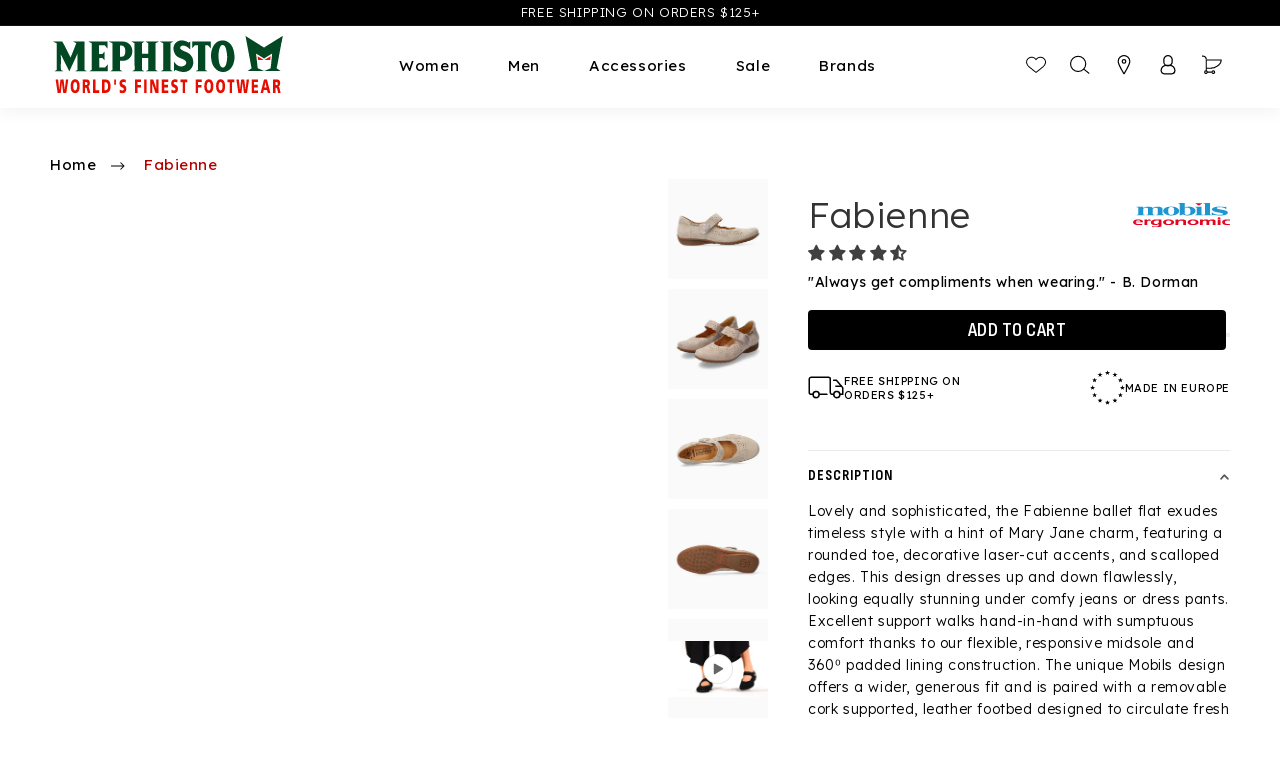

--- FILE ---
content_type: text/css
request_url: https://mephistousa.com/cdn/shop/t/11/assets/es.scss.css?v=152442445833599304171768324391
body_size: 1111
content:
.es-blog-list{padding:24px 0;background-color:#2f5944}@media (max-width: 750px){.es-blog-list{padding:12px 0}}@media (max-width: 750px){.es-blog-list .container{padding:0}}.es-blog-list .container ul{display:flex;gap:20px;justify-content:center}@media (max-width: 750px){.es-blog-list .container ul{justify-content:flex-start;gap:10px;overflow:auto;padding:4px 20px}}.es-blog-list .container ul li a{padding:8px 10px;border-radius:4px;background:#fafafa;color:#232323;border:1px solid #FFF;text-align:center;font-family:Sofia Sans Condensed;font-size:20px;font-style:normal;font-weight:600;line-height:normal;letter-spacing:.5px;display:block;text-transform:uppercase;text-decoration:unset;transition:.3s ease;white-space:nowrap}@media (max-width: 750px){.es-blog-list .container ul li a{font-size:15px}}.es-blog-list .container ul li a:hover{color:#fafafa;background-color:#2f5944}.es-blog-list .container ul li.active a{color:#fafafa;background-color:#2f5944;pointer-events:none}.main-blog{background-color:#fafafa}.main-blog .blog-heading{margin-bottom:40px;display:flex;align-items:center;justify-content:space-between}@media (max-width: 750px){.main-blog .blog-heading{margin-bottom:24px}}.main-blog .blog-heading h1.title--primary{margin-top:0;margin-bottom:0;color:#000;font-family:Sofia Sans Condensed;font-size:40px;font-style:normal;font-weight:600;line-height:normal;letter-spacing:1px;text-transform:uppercase}@media (max-width: 750px){.main-blog .blog-heading h1.title--primary{font-size:20px}}.main-blog .blog-heading .blog--count{color:var(9, #333333);font-family:Lexend,sans-serif;font-size:13px;font-style:normal;font-weight:300;line-height:normal}.main-blog .blog-articles .blog-articles-no-articles{color:#0006;font-family:Sofia Sans Condensed;font-size:40px;font-style:normal;font-weight:600;line-height:normal;letter-spacing:1px;text-transform:uppercase;text-align:center}@media (max-width: 750px){.main-blog .blog-articles .blog-articles-no-articles{font-size:20px}}.main-blog .blog-articles .blog-articles__article .card__heading{color:#000;font-family:Sofia Sans Condensed;font-size:24px;font-style:normal;font-weight:600;line-height:normal;letter-spacing:1px;text-transform:uppercase;text-align:left;margin-bottom:16px}.main-blog .blog-articles .blog-articles__article .card__content .card__information{padding:16px 0}.main-blog .blog-articles .blog-articles__article .card__content .card__information .article-card__excerpt{margin:0;color:#000;font-family:Lexend,sans-serif;font-size:15px;font-style:normal;font-weight:300;line-height:160%;letter-spacing:.5px}.main-blog .blog-articles .blog-articles__article .card__content .card__information .button{gap:30px;z-index:1;margin-top:16px}.main-blog .blog-articles .blog-articles__article .ratio:before{padding-bottom:62%}.main-blog .blog-articles .blog-articles__article .card__media .article-card__image{position:relative;padding-top:62%}.main-blog .blog-articles .blog-articles__article .card__media .article-card__image img{position:absolute;top:0;left:0;width:100%;height:100%;object-fit:cover}.es-load-more .load-more_wrap{margin-top:60px;text-align:center}.es-load-more .load-more_wrap img{max-width:25px}.es-load-more ul.pagination{display:none!important}.es-load-more button span[load-more-text]{display:flex;align-items:center;gap:30px}.es-load-more button span[load-more-text].hide{display:none}.es-load-more button span[load-more-text]:after{content:url(./black-arrow-bottom.svg);height:20px}.es-load-more button:hover{color:#000!important;background-color:#0006!important}.article-template header{margin-bottom:30px}.article-template header h1.article-template__title{color:#000;font-family:Lexend,sans-serif;font-size:48px;font-style:normal;font-weight:600;line-height:normal;text-transform:uppercase;text-align:center}@media (max-width: 750px){.article-template header h1.article-template__title{font-size:24px}}@media (max-width: 750px){.article-template header{margin-bottom:12px}}.article-template .article-template__hero-container{max-width:880px}.article-template .article-template__content{overflow:hidden}.article-template .article-template__content h2{color:#000;font-family:Sofia Sans Condensed;font-size:40px;font-style:normal;font-weight:600;line-height:normal;letter-spacing:1px;text-transform:uppercase;margin-bottom:8px}@media (max-width: 750px){.article-template .article-template__content h2{font-size:22px}}.article-template .article-template__content h4{color:#000;font-family:Lexend,sans-serif;font-size:15px;font-style:normal;font-weight:500;line-height:200%;letter-spacing:.5px}.article-template .article-template__content p{color:#000;font-family:Lexend,sans-serif;font-size:15px;font-style:normal;font-weight:300;line-height:200%;letter-spacing:.5px}.article-template .article-template__content ul{list-style-position:outside;list-style-type:disc}.article-template .article-template__content ul li{color:#000;font-family:Lexend,sans-serif;font-size:15px;font-style:normal;line-height:200%;letter-spacing:.5px}.article-template .article-template__content h3{color:#000;font-family:Lexend,sans-serif;font-size:20px;font-style:normal;font-weight:500;line-height:200%;letter-spacing:.5px}@media (max-width: 750px){.article-template .article-template__content h3{font-size:18px}}.article-template .article-template__content .Zooomylookbookwrap li::marker{list-style:unset!important;display:none!important}.article-template .article-template__content .Zooomylookbookwrap li .ZooomyLookbookSquareGrid{display:block!important}#ZooomyLookbook-14067{margin-bottom:36px}@media (max-width: 750px){#ZooomyLookbook-14067{margin-bottom:24px}}#ZooomyLookbook-14067 .ZooomyImgColl{width:25%!important}@media (max-width: 750px){#ZooomyLookbook-14067 .ZooomyImgColl{width:50%!important}}#ZooomyLookbook-14071{margin:36px 0}@media (max-width: 750px){#ZooomyLookbook-14071{margin:24px 0}}#ZooomyLookbook-14071 #ZooomyImgColl-140710{width:56%!important}@media (max-width: 750px){#ZooomyLookbook-14071 #ZooomyImgColl-140710{width:100%!important}}#ZooomyLookbook-14071 .ZooomyImgColl:nth-child(n+1){width:22%!important}@media (max-width: 750px){#ZooomyLookbook-14071 .ZooomyImgColl:nth-child(n+1){width:50%!important}}#ZooomyLookbook-14070 .ZooomyImgColl{width:33.33333%!important}@media (max-width: 750px){#ZooomyLookbook-14070 .ZooomyImgColl{width:100%!important}}.cro-evergreen-intro .cro__banner .banner__media-half{right:0;left:unset}.cro-evergreen-intro .cro__banner .banner__media-half+.banner__media-half{left:0}.cro-evergreen-intro .cro__banner .banner__content{align-items:flex-end!important;z-index:2}.cro-evergreen-intro .cro__banner .banner__content .banner__box{left:0!important;padding-left:52px!important;padding-bottom:46px!important}.cro-evergreen-intro .cro__banner .banner__content .banner__box .sub_heading{font-size:36px!important}@media (max-width: 749px){.cro-evergreen-intro .cro__banner .banner__content .banner__box{padding-left:30px!important;padding-bottom:30px!important}.cro-evergreen-intro .cro__banner .banner__content .banner__box .sub_heading{font-size:20px!important}}.template-shipping main .page-width{max-width:100%}@media (max-width: 750px){.template-shipping main .page-width{padding:0}}.template-shipping main .page-width .rte .policy-header{position:relative}.template-shipping main .page-width .rte .policy-header .media{padding-top:16%}@media (max-width: 750px){.template-shipping main .page-width .rte .policy-header .media{padding-top:50%}}.template-shipping main .page-width .rte .policy-header .media *{object-fit:cover}.template-shipping main .page-width .rte .policy-header .media:after{content:"";position:absolute;top:0;left:0;width:100%;height:100%;background:linear-gradient(0deg,#000 6.63%,#00000045 92.1%)}.template-shipping main .page-width .rte .policy-header h1{position:absolute;top:50%;left:50%;transform:translate(-50%,-50%);width:max-content}.template-shipping main .page-width .rte .policy-body{max-width:800px;padding:0 15px;margin:auto}.template-shipping main .page-width .rte .policy-body .policy-item{padding:70px 0 40px}@media (max-width: 750px){.template-shipping main .page-width .rte .policy-body .policy-item{padding:28px 0}}.template-shipping main .page-width .rte .policy-body .policy-item .item-body h3{margin:2rem 0}.template-shipping main .page-width .rte .policy-body .policy-item .item-body ul{list-style:disc}.template-shipping main .page-width .rte .policy-body .policy-item+.policy-item{border-top:1px solid #EAEAAE}cart-drawer .drawer__inner{max-width:52rem;width:100%}@media (min-width: 750px){cart-drawer .drawer__inner{min-width:40rem}}.mega-menu__content .cw__card .grid__inner{background:linear-gradient(to bottom,#000,#000)!important}.es-featured__collection .color-accent-2 .swiper-navigation .swiper-hidden-a,.collection-tab .tab-container .swiper-navigation .swiper-hidden-a{font-size:0!important}.blog .title-wrapper-with-link{margin-bottom:40px;display:flex;align-items:center;justify-content:space-between}@media (max-width: 750px){.blog .title-wrapper-with-link{margin-bottom:24px}}.blog .title-wrapper-with-link h2.blog__title{margin-top:0;margin-bottom:0;color:#000;font-family:Sofia Sans Condensed;font-size:40px;font-style:normal;font-weight:600;line-height:normal;letter-spacing:1px;text-transform:uppercase}@media (max-width: 750px){.blog .title-wrapper-with-link h2.blog__title{font-size:20px}}.blog .blog__posts{justify-content:space-between}.blog .blog__posts .blog-articles-no-articles{color:#0006;font-family:Sofia Sans Condensed;font-size:40px;font-style:normal;font-weight:600;line-height:normal;letter-spacing:1px;text-transform:uppercase;text-align:center}@media (max-width: 750px){.blog .blog__posts .blog-articles-no-articles{font-size:20px}}@media (min-width: 900px){.blog .blog__posts .blog__post{width:32%;max-width:32%}}.blog .blog__posts .blog__post .card__heading{color:#000;font-family:Sofia Sans Condensed;font-size:24px;font-style:normal;font-weight:600;line-height:normal;letter-spacing:1px;text-transform:uppercase;text-align:left;margin-bottom:16px}.blog .blog__posts .blog__post .card__content .card__information{padding:16px 0}.blog .blog__posts .blog__post .card__content .card__information .article-card__excerpt{margin:0;color:#000;font-family:Lexend,sans-serif;font-size:15px;font-style:normal;font-weight:300;line-height:160%;letter-spacing:.5px}.blog .blog__posts .blog__post .card__content .card__information .button{gap:30px;z-index:1;margin-top:16px}.blog .blog__posts .blog__post .ratio:before{padding-bottom:62%}.blog .blog__posts .blog__post .card__media .article-card__image{position:relative;padding-top:62%}.blog .blog__posts .blog__post .card__media .article-card__image img{position:absolute;top:0;left:0;width:100%;height:100%;object-fit:cover}.blog .slider-buttons{display:none}.tab-container .section-body .tab-content.active product-info .rating,.tab-container .section-body .tab-content.active product-info .rating-content,.tab-container .section-body .tab-content.active product-info .rating-count{display:none}@media screen and (min-width: 750px){.product--left media-gallery ul.product__media-list li.product__media-item{width:100%}}.product__info-wrapper .rating,.product__info-wrapper .rating-count,.product__info-wrapper .rating-text{display:none}.product--left media-gallery .product__media-list li{width:100%}div[id*=fast-autocomplete][aria-autocomplete=list].fast-simon-autocomplete .fs-product:hover{background:gray!important}@media screen and (max-width: 750px){li.product__media-item{width:60%!important}}.jdgm-popup-widget .jdgm-popup-card{display:none!important}
/*# sourceMappingURL=/cdn/shop/t/11/assets/es.scss.css.map?v=152442445833599304171768324391 */


--- FILE ---
content_type: text/css
request_url: https://mephistousa.com/cdn/shop/t/11/assets/base.min.css?v=119457956050365773841747934838
body_size: 13654
content:
.page-full-width,.page-width,.page-width.drawer-menu{max-width:100%}.grid,.list-unstyled,summary{list-style:none}.badge,.break,.header__heading-link{word-break:break-word}.rte table,table:not([class]){table-layout:fixed}.form-status-list li,.rte ol,.rte ul{list-style-position:inside}.product-popup-modal,details>*{box-sizing:border-box}.js details[open]:not(.menu-opening)>.header__icon--menu .icon-close,.product-popup-modal,.quantity__rules-cart .loading-overlay:not(.hidden)~*,.visibility-hidden,product-info .loading-overlay:not(.hidden)~*{visibility:hidden}.customer a,.inline-richtext a,.product-popup-modal__button,.rte a,.underlined-link{text-underline-offset:0.3rem;text-decoration-thickness:0.1rem}.header__menu-item:hover .header__active-menu-item,.product-popup-modal__button:hover{text-decoration-thickness:0.2rem}:root{--alpha-button-background:1;--alpha-button-border:1;--alpha-link:0.85;--alpha-badge-border:0.1;--font-primary:'Lexend',sans-serif;--font-secondary:'Lexend Deca',sans-serif;--heading-font-family:'Sofia Sans Condensed',sans-serif;--color-3:#B3120F;--color-4:#E4D7BF;--color-6:#204A34;--color-7:#2F5944;--color-8:#000000;--color-12:#FFFFFF;--green-primary:#2F5944;--teal-primary:#014B54;--red-primary:#B30300;--wheat-primary:#F4D7bF;--grey-primary:#F2F2F2;--green-secondary:#204A34;--grey-secondary:#EAEAEA;--black-primary:#000000;--white-primary:#FFFFFF;--text-disabled:#666666;--text-main:#333333;--text-secondary:#666666;--text-secondary-2:#575757;--text-link:#B95F5E;--bg-primary:#FFFFFF;--bg-secondary:#FAFAFA;--bg-input:#F4F4F4;--bg-grey:#E8E8E8;--bg-wheat:#D78682;--states-warning:#B95F5E;--states-grey:#808080;--max-width:calc(100% - 8px)}.contains-card--product,.product-card-wrapper .card{--border-radius:var(--product-card-corner-radius);--border-width:var(--product-card-border-width);--border-opacity:var(--product-card-border-opacity);--shadow-horizontal-offset:var(--product-card-shadow-horizontal-offset);--shadow-vertical-offset:var(--product-card-shadow-vertical-offset);--shadow-blur-radius:var(--product-card-shadow-blur-radius);--shadow-opacity:var(--product-card-shadow-opacity);--shadow-visible:var(--product-card-shadow-visible);--image-padding:var(--product-card-image-padding);--text-alignment:var(--product-card-text-alignment)}.collection-card-wrapper .card,.contains-card--collection{--border-radius:var(--collection-card-corner-radius);--border-width:var(--collection-card-border-width);--border-opacity:var(--collection-card-border-opacity);--shadow-horizontal-offset:var(--collection-card-shadow-horizontal-offset);--shadow-vertical-offset:var(--collection-card-shadow-vertical-offset);--shadow-blur-radius:var(--collection-card-shadow-blur-radius);--shadow-opacity:var(--collection-card-shadow-opacity);--shadow-visible:var(--collection-card-shadow-visible);--image-padding:var(--collection-card-image-padding);--text-alignment:var(--collection-card-text-alignment)}.article-card-wrapper .card,.contains-card--article{--border-radius:var(--blog-card-corner-radius);--border-width:var(--blog-card-border-width);--border-opacity:var(--blog-card-border-opacity);--shadow-horizontal-offset:var(--blog-card-shadow-horizontal-offset);--shadow-vertical-offset:var(--blog-card-shadow-vertical-offset);--shadow-blur-radius:var(--blog-card-shadow-blur-radius);--shadow-opacity:var(--blog-card-shadow-opacity);--shadow-visible:var(--blog-card-shadow-visible);--image-padding:var(--blog-card-image-padding);--text-alignment:var(--blog-card-text-alignment)}.contains-content-container,.content-container{--border-radius:var(--text-boxes-radius);--border-width:var(--text-boxes-border-width);--border-opacity:var(--text-boxes-border-opacity);--shadow-horizontal-offset:var(--text-boxes-shadow-horizontal-offset);--shadow-vertical-offset:var(--text-boxes-shadow-vertical-offset);--shadow-blur-radius:var(--text-boxes-shadow-blur-radius);--shadow-opacity:var(--text-boxes-shadow-opacity);--shadow-visible:var(--text-boxes-shadow-visible)}.contains-media,.global-media-settings{--border-radius:var(--media-radius);--border-width:var(--media-border-width);--border-opacity:var(--media-border-opacity);--shadow-horizontal-offset:var(--media-shadow-horizontal-offset);--shadow-vertical-offset:var(--media-shadow-vertical-offset);--shadow-blur-radius:var(--media-shadow-blur-radius);--shadow-opacity:var(--media-shadow-opacity);--shadow-visible:var(--media-shadow-visible)}.hidden,.mobile,.no-js-inline,.no-js:not(html),.swym-button-bar .swym-btn-container+.swym-btn-container,html.no-js .no-js-hidden{display:none!important}.swym-btn-container[data-position=default],html.no-js .no-js:not(html){display:block!important}html.no-js .no-js-inline{display:inline-block!important}.page-width{padding:0 20px;margin:0 auto}.page-width.full{padding-left:0;padding-right:0}body:has(.section-header .drawer-menu) .announcement-bar-section .page-width{max-width:100%}.page-width-desktop{padding:0;margin:0 auto}.utility-bar__grid.page-width{padding-left:3rem;padding-right:3rem}@media screen and (min-width:750px){.page-width{padding:0 50px}.page-width.full{padding-left:0;padding-right:0}.header.page-width,.utility-bar__grid.page-width{padding-left:3.2rem;padding-right:3.2rem}.page-width--narrow{padding:0 9rem}.page-width-desktop{padding:0}.page-width-tablet{padding:0 5rem}}.isolate{position:relative;z-index:0}.section+.section{margin-top:var(--spacing-sections-mobile)}.element-margin-top{margin-top:5rem}.background-secondary{background-color:rgba(var(--color-foreground),.04)}.grid-auto-flow{display:grid;grid-auto-flow:column}.page-margin,.shopify-challenge__container{margin:7rem auto}.rte-width{max-width:82rem;margin:0 auto 2rem}.list-unstyled{margin:0;padding:0}.visually-hidden{position:absolute!important;overflow:hidden;width:1px;height:1px;margin:-1px;padding:0;border:0;clip:rect(0 0 0 0);word-wrap:normal!important}.visually-hidden--inline{margin:0;height:1em}.overflow-hidden,.overflow-hidden-desktop,.overflow-hidden-mobile,.overflow-hidden-tablet{overflow:hidden}.skip-to-content-link:focus{z-index:9999;position:inherit;overflow:auto;width:auto;height:auto;clip:auto}.icon-arrow,.title-wrapper-with-link .link-with-icon svg{width:1.5rem}.full-width-link{position:absolute;top:0;right:0;bottom:0;left:0;z-index:2}.disclosure-has-popup,.media,summary{position:relative}::selection{background-color:rgba(var(--color-foreground),.2)}.text-body{font-size:1.5rem;letter-spacing:.06rem;line-height:calc(1 + .8 / var(--font-body-scale));font-family:var(--font-body-family);font-style:var(--font-body-style);font-weight:var(--font-body-weight)}.h0,.h1,.h2,.h3,.h4,.h5,h1,h2,h3,h4,h5{font-family:var(--font-heading-family);font-style:var(--font-heading-style);font-weight:var(--font-heading-weight);letter-spacing:calc(var(--font-heading-scale) * .06rem);color:rgb(var(--color-foreground));line-height:calc(1 + .3 / max(1, var(--font-heading-scale)));word-break:break-word}.h6,.link--text:hover,blockquote,h6{color:rgba(var(--color-foreground),.75)}.hxl{font-size:calc(var(--font-heading-scale) * 5rem)}.h0{font-size:calc(var(--font-heading-scale) * 4rem)}.h1,h1{font-size:calc(var(--font-heading-scale) * 3rem)}.h2,h2{font-size:calc(var(--font-heading-scale) * 2rem)}.h3,h3{font-size:calc(var(--font-heading-scale) * 1.7rem)}.h4,h4{font-size:calc(var(--font-heading-scale) * 1.5rem)}.h5,h5{font-size:calc(var(--font-heading-scale) * 1.2rem)}@media only screen and (min-width:750px){.hxl{font-size:calc(var(--font-heading-scale) * 6.2rem)}.h0{font-size:calc(var(--font-heading-scale) * 5.2rem)}.h1,h1{font-size:calc(var(--font-heading-scale) * 4rem)}.h2,h2{font-size:calc(var(--font-heading-scale) * 2.4rem)}.h3,h3{font-size:calc(var(--font-heading-scale) * 1.8rem)}.h5,h5{font-size:calc(var(--font-heading-scale) * 1.3rem)}}.h6,h6{margin-block-start:1.67em;margin-block-end:1.67em}blockquote{font-style:italic;border-left:.2rem solid rgba(var(--color-foreground),.2);padding-left:1rem}.caption{font-size:1rem;letter-spacing:.07rem;line-height:calc(1 + .7 / var(--font-body-scale))}.caption-with-letter-spacing{font-size:1rem;letter-spacing:.13rem;line-height:calc(1 + .2 / var(--font-body-scale));text-transform:uppercase}.caption-with-letter-spacing--medium{font-size:1.2rem;letter-spacing:.16rem}.caption-with-letter-spacing--large{font-size:1.4rem;letter-spacing:.18rem}.caption-large,.customer .field input,.customer select,.field__input,.form__label,.select__select{color:#575757;font-family:'Lexend Deca',sans-serif;font-size:13px;font-style:normal;font-weight:300;line-height:normal}.color-foreground,.link--text{color:rgb(var(--color-foreground))}table:not([class]){border-collapse:collapse;font-size:1.4rem;border-style:hidden;box-shadow:0 0 0 .1rem rgba(var(--color-foreground),.2)}table:not([class]) td,table:not([class]) th{padding:1em;border:.1rem solid rgba(var(--color-foreground),.2)}.left{text-align:left}.center,.swym-ui-component .swym-empty-wishlist-container .swym-empty-wishlist-text,.text-center{text-align:center}.right{text-align:right}.uppercase{text-transform:uppercase}.circle-divider:last-of-type::after,a:empty,article:empty,div:empty,dl:empty,h1:empty,h2:empty,h3:empty,h4:empty,h5:empty,h6:empty,p:empty,section:empty,ul:empty{display:none}.customer a,.link{cursor:pointer;display:inline-block;border:none;box-shadow:none;text-decoration:underline;text-underline-offset:0.3rem;color:rgb(var(--color-link));background-color:transparent;font-size:1.4rem;font-family:inherit}.link-with-icon{display:inline-flex;font-size:1.4rem;font-weight:600;letter-spacing:.1rem;text-decoration:none;margin-bottom:4.5rem;white-space:nowrap}.link-with-icon .icon{width:1.5rem;margin-left:1rem}a:not([href]){cursor:not-allowed}.circle-divider::after{content:'\2022';margin:0 1.3rem 0 1.5rem}hr{border:none;height:.1rem;background-color:rgba(var(--color-foreground),.2);display:block;margin:5rem 0}.full-unstyled-link{text-decoration:none;color:currentColor;display:block}.placeholder{background-color:rgba(var(--color-foreground),.04);color:rgba(var(--color-foreground),.55);fill:rgba(var(--color-foreground),0.55)}:root{--duration-short:100ms;--duration-default:200ms;--duration-announcement-bar:250ms;--duration-medium:300ms;--duration-long:500ms;--duration-extra-long:600ms;--duration-extended:3s;--ease-out-slow:cubic-bezier(0, 0, 0.3, 1);--animation-slide-in:slideIn var(--duration-extra-long) var(--ease-out-slow) forwards;--animation-fade-in:fadeIn var(--duration-extra-long) var(--ease-out-slow)}.customer a,.inline-richtext a,.underlined-link{transition:text-decoration-thickness .1s}.customer a,.underlined-link{color:rgba(var(--color-link),var(--alpha-link))}.inline-richtext a,.rte.inline-richtext a{color:currentColor}.customer a:hover,.inline-richtext a:hover,.rte a:hover,.underlined-link:hover{color:rgb(var(--color-link));text-decoration-thickness:0.2rem}.h3 .icon-arrow,h3 .icon-arrow{width:calc(var(--font-heading-scale) * 1.5rem)}.animate-arrow .icon-arrow path{transform:translateX(-.25rem);transition:transform var(--duration-short) ease}.animate-arrow:hover .icon-arrow path{transform:translateX(-.05rem)}summary{cursor:pointer}summary .icon-caret{position:absolute;height:.6rem;right:1.5rem;top:calc(50% - .2rem)}summary::-webkit-details-marker{display:none}.disclosure-has-popup[open]>summary::before{position:fixed;top:0;right:0;bottom:0;left:0;z-index:2;display:block;cursor:default;content:' ';background:0 0}.disclosure-has-popup>summary::before,.share-button__close:not(.hidden)+.share-button__copy{display:none}.disclosure-has-popup[open]>summary+*{z-index:100}.no-js .focus-inset:focus:not(:focus-visible),.no-js .focus-offset:focus:not(:focus-visible),.no-js :focus:not(:focus-visible),:focus{outline:0;box-shadow:none}.focused,.no-js :focus{outline:.2rem solid rgba(var(--color-foreground),.5);outline-offset:0.3rem;box-shadow:0 0 0 .3rem rgb(var(--color-background)),0 0 .5rem .4rem rgba(var(--color-foreground),.3)}.focus-inset:focus-visible{outline:.2rem solid rgba(var(--color-foreground),.5);outline-offset:-0.2rem;box-shadow:0 0 .2rem 0 rgba(var(--color-foreground),.3)}.focused.focus-inset,.no-js .focus-inset:focus{outline:.2rem solid rgba(var(--color-foreground),.5);outline-offset:-0.2rem;box-shadow:0 0 .2rem 0 rgba(var(--color-foreground),.3)}.focus-none{box-shadow:none!important;outline:0!important}.focus-offset:focus-visible{outline:.2rem solid rgba(var(--color-foreground),.5);outline-offset:1rem;box-shadow:0 0 0 1rem rgb(var(--color-background)),0 0 .2rem 1.2rem rgba(var(--color-foreground),.3)}.focus-offset.focused,.no-js .focus-offset:focus{outline:.2rem solid rgba(var(--color-foreground),.5);outline-offset:1rem;box-shadow:0 0 0 1rem rgb(var(--color-background)),0 0 .2rem 1.2rem rgba(var(--color-foreground),.3)}.title,.title-wrapper-with-link{margin:3rem 0 2rem}.title-wrapper-with-link .title{margin:0}.title .link{font-size:inherit}.title-wrapper{margin-bottom:3rem}.title-wrapper-with-link{display:flex;justify-content:space-between;align-items:flex-end;gap:1rem;margin-bottom:3rem;flex-wrap:wrap}.title--primary{margin:4rem 0}.title-wrapper--self-padded-mobile,.title-wrapper--self-padded-tablet-down{padding-left:1.5rem;padding-right:1.5rem}.title-wrapper-with-link .link-with-icon{margin:0;flex-shrink:0;display:flex;align-items:center}.title-wrapper-with-link a{margin-top:0;flex-shrink:0}.rte>:first-child,.title-wrapper--no-top-margin,.title-wrapper--no-top-margin>.title{margin-top:0}.subtitle{font-size:1.8rem;line-height:calc(1 + .8 / var(--font-body-scale));letter-spacing:.06rem;color:rgba(var(--color-foreground),.7)}.subtitle--small{font-size:1.4rem;letter-spacing:.1rem}.subtitle--medium{font-size:1.6rem;letter-spacing:.08rem}.grid{display:flex;flex-wrap:wrap;padding:0;column-gap:var(--grid-mobile-horizontal-spacing);row-gap:var(--grid-mobile-vertical-spacing)}.d-block,.media,deferred-media,details[open] .modal-overlay,div[data-bv-show=inpage_submission]{display:block}.grid:last-child,.rte li:last-child,.rte>:last-child{margin-bottom:0}.grid__item{width:calc(25% - var(--grid-mobile-horizontal-spacing) * 3 / 4);max-width:calc(50% - var(--grid-mobile-horizontal-spacing)/ 2);flex-grow:1;flex-shrink:0}.grid--gapless.grid{column-gap:0;row-gap:0}.grid--1-col .grid__item{max-width:100%;width:100%}.grid--3-col .grid__item{width:calc(33.33% - var(--grid-mobile-horizontal-spacing) * 2 / 3)}@media screen and (min-width:750px){.section+.section{margin-top:var(--spacing-sections-desktop)}.element-margin{margin-top:calc(5rem + var(--page-width-margin))}blockquote{padding-left:1.5rem}.caption{font-size:1.2rem}hr{margin:7rem 0}.disclosure-has-popup[open]>summary+*{z-index:4}.facets .disclosure-has-popup[open]>summary+*{z-index:2}.title-wrapper--self-padded-mobile{padding-left:0;padding-right:0}.grid{column-gap:var(--grid-desktop-horizontal-spacing);row-gap:var(--grid-desktop-vertical-spacing)}.grid__item{width:calc(25% - var(--grid-desktop-horizontal-spacing) * 3 / 4);max-width:calc(50% - var(--grid-desktop-horizontal-spacing)/ 2)}.grid--3-col .grid__item{width:calc(33.33% - var(--grid-desktop-horizontal-spacing) * 2 / 3)}}.grid--2-col .grid__item{width:calc(50% - var(--grid-mobile-horizontal-spacing)/ 2)}@media screen and (min-width:750px){.grid--2-col .grid__item{width:calc(50% - var(--grid-desktop-horizontal-spacing)/ 2)}.grid--4-col-tablet .grid__item{width:calc(25% - var(--grid-desktop-horizontal-spacing) * 3 / 4)}.grid--3-col-tablet .grid__item{width:calc(33.33% - var(--grid-desktop-horizontal-spacing) * 2 / 3)}.grid--2-col-tablet .grid__item{width:calc(50% - var(--grid-desktop-horizontal-spacing)/ 2)}}@media screen and (max-width:989px){.grid--1-col-tablet-down .grid__item{width:100%;max-width:100%}.slider--tablet.grid--peek{margin:0;width:100%}.slider--tablet.grid--peek .grid__item{box-sizing:content-box;margin:0}.slider.slider--mobile .scroll-trigger.animate--slide-in,.slider.slider--tablet .scroll-trigger.animate--slide-in{animation:none;opacity:1;transform:inherit}.scroll-trigger:not(.scroll-trigger--offscreen) .slider--tablet{animation:var(--animation-slide-in)}.utility-bar .utility-bar__grid .list-social{display:none}}.localization-wrapper .localization-selector+.disclosure__list-wrapper,details[open]>.header__submenu,details[open]>.search-modal,details[open]>.share-button__fallback{animation:animateMenuOpen var(--duration-default) ease}@media screen and (min-width:990px){.header:not(.drawer-menu).page-width{padding-left:50px;padding-right:50px}.page-width--narrow{max-width:72.6rem;padding:0}.page-width-desktop{max-width:calc(100% - 100px)}.large-up-hide{display:none!important}.title,.title-wrapper-with-link{margin:5rem 0 3rem}.title--primary{margin:2rem 0}.title-wrapper-with-link{align-items:center}.title-wrapper-with-link .title{margin-bottom:0}.title-wrapper--self-padded-tablet-down{padding-left:0;padding-right:0}.grid--6-col-desktop .grid__item{width:calc(16.66% - var(--grid-desktop-horizontal-spacing) * 5 / 6);max-width:calc(16.66% - var(--grid-desktop-horizontal-spacing) * 5 / 6)}.grid--5-col-desktop .grid__item{width:calc(20% - var(--grid-desktop-horizontal-spacing) * 4 / 5);max-width:calc(20% - var(--grid-desktop-horizontal-spacing) * 4 / 5)}.grid--4-col-desktop .grid__item{width:calc(25% - var(--grid-desktop-horizontal-spacing) * 3 / 4);max-width:calc(25% - var(--grid-desktop-horizontal-spacing) * 3 / 4)}.grid--3-col-desktop .grid__item{width:calc(33.33% - var(--grid-desktop-horizontal-spacing) * 2 / 3);max-width:calc(33.33% - var(--grid-desktop-horizontal-spacing) * 2 / 3)}.grid--2-col-desktop .grid__item{width:calc(50% - var(--grid-desktop-horizontal-spacing)/ 2);max-width:calc(50% - var(--grid-desktop-horizontal-spacing)/ 2)}.slider.slider--desktop .scroll-trigger.animate--slide-in{animation:none;opacity:1;transform:inherit}.scroll-trigger:not(.scroll-trigger--offscreen) .slider--desktop{animation:var(--animation-slide-in)}.grid--1-col-desktop{flex:0 0 100%;max-width:100%}.grid--1-col-desktop .grid__item{width:100%;max-width:100%}}@media screen and (max-width:749px){.small-hide{display:none!important}.grid__item.slider__slide--full-width{width:100%;max-width:none}.grid--peek.slider--mobile{margin:0;width:100%}.grid--peek.slider--mobile .grid__item{box-sizing:content-box;margin:0}.grid--peek .grid__item{min-width:35%}.grid--peek.slider .grid__item:first-of-type{margin-left:1.5rem}.grid--peek.slider:after{margin-left:calc(-1 * var(--grid-mobile-horizontal-spacing))}.grid--2-col-tablet-down .grid__item{width:calc(50% - var(--grid-mobile-horizontal-spacing)/ 2)}.grid--peek .grid__item,.slider--tablet.grid--peek.grid--2-col-tablet-down .grid__item{width:calc(50% - var(--grid-mobile-horizontal-spacing) - 3rem)}.slider--mobile.grid--peek.grid--1-col-tablet-down .grid__item,.slider--tablet.grid--peek.grid--1-col-tablet-down .grid__item{width:calc(100% - var(--grid-mobile-horizontal-spacing) - 3rem)}}@media screen and (min-width:750px) and (max-width:989px){.medium-hide{display:none!important}.slider--tablet.grid--peek .grid__item{width:calc(25% - var(--grid-desktop-horizontal-spacing) - 3rem)}.slider--tablet.grid--peek.grid--3-col-tablet .grid__item{width:calc(33.33% - var(--grid-desktop-horizontal-spacing) - 3rem)}.slider--tablet.grid--peek.grid--2-col-tablet .grid__item,.slider--tablet.grid--peek.grid--2-col-tablet-down .grid__item{width:calc(50% - var(--grid-desktop-horizontal-spacing) - 3rem)}.slider--tablet.grid--peek .grid__item:first-of-type{margin-left:1.5rem}.grid--2-col-tablet-down .grid__item{width:calc(50% - var(--grid-desktop-horizontal-spacing)/ 2)}.grid--1-col-tablet-down.grid--peek .grid__item{width:calc(100% - var(--grid-desktop-horizontal-spacing) - 3rem)}}.media{background-color:rgba(var(--color-foreground),.1);overflow:hidden}.media--transparent{background-color:transparent}.media model-viewer,.media>:not(.zoom):not(.deferred-media__poster-button){display:block;max-width:100%;position:absolute;top:0;left:0;height:100%;width:100%;object-fit:contain}.media>img{object-fit:cover;object-position:center center;transition:opacity .4s cubic-bezier(.25, .46, .45, .94)}.media--square{padding-bottom:100%}.media--portrait{padding-bottom:125%}.media--landscape{padding-bottom:66.6%}.media--cropped{padding-bottom:56%}.media--16-9{padding-bottom:56.25%}.media--circle{padding-bottom:100%;border-radius:50%}.media.media--hover-effect>img+img{opacity:0}.button--secondary,.button--tertiary{--color-button:var(--color-secondary-button);--color-button-text:var(--color-secondary-button-text)}.button,.cart__dynamic-checkout-buttons [role=button],.cart__dynamic-checkout-buttons iframe,.customer button,.shopify-challenge__button,.shopify-payment-button [role=button],button.shopify-payment-button__button--unbranded{--shadow-horizontal-offset:var(--buttons-shadow-horizontal-offset);--shadow-vertical-offset:var(--buttons-shadow-vertical-offset);--shadow-blur-radius:var(--buttons-shadow-blur-radius);--shadow-opacity:var(--buttons-shadow-opacity);--shadow-visible:var(--buttons-shadow-visible);--border-offset:var(--buttons-border-offset);--border-opacity:calc(1 - var(--buttons-border-opacity));border-radius:var(--buttons-radius-outset);position:relative}.button,.customer button,.shopify-challenge__button,button.shopify-payment-button__button--unbranded{min-width:calc(12rem + var(--buttons-border-width) * 2);min-height:calc(4.5rem + var(--buttons-border-width) * 2)}.shopify-payment-button__button--branded{z-index:auto}.cart__dynamic-checkout-buttons iframe{box-shadow:var(--shadow-horizontal-offset) var(--shadow-vertical-offset) var(--shadow-blur-radius) rgba(var(--color-shadow),var(--shadow-opacity))}.button,.customer button,.shopify-challenge__button{display:inline-flex;justify-content:center;align-items:center;border:0;padding:0 3rem;cursor:pointer;font:inherit;font-size:1.5rem;text-decoration:none;color:rgb(var(--color-button-text));transition:box-shadow var(--duration-short) ease;-webkit-appearance:none;appearance:none;background-color:rgba(var(--color-button),var(--alpha-button-background))}.button:before,.cart__dynamic-checkout-buttons [role=button]:before,.customer button:before,.shopify-challenge__button:before,.shopify-payment-button [role=button]:before,.shopify-payment-button__button--unbranded:before{content:'';position:absolute;top:0;right:0;bottom:0;left:0;z-index:-1;border-radius:var(--buttons-radius-outset);box-shadow:var(--shadow-horizontal-offset) var(--shadow-vertical-offset) var(--shadow-blur-radius) rgba(var(--color-shadow),var(--shadow-opacity))}.button:after,.customer button:after,.shopify-challenge__button:after,.shopify-payment-button__button--unbranded:after{content:'';position:absolute;top:var(--buttons-border-width);right:var(--buttons-border-width);bottom:var(--buttons-border-width);left:var(--buttons-border-width);z-index:1;border-radius:var(--buttons-radius);transition:box-shadow var(--duration-short) ease}.button:not([disabled]):hover::after,.customer button:hover::after,.shopify-challenge__button:hover::after,.shopify-payment-button__button--unbranded:hover::after{--border-offset:1.3px;box-shadow:0 0 0 calc(var(--buttons-border-width) + var(--border-offset)) rgba(var(--color-button-text),var(--border-opacity)),0 0 0 calc(var(--buttons-border-width) + 1px) rgba(var(--color-button),var(--alpha-button-background))}.button--secondary:after{--border-opacity:var(--buttons-border-opacity)}.button.focused,.button:focus,.button:focus-visible,.shopify-payment-button [role=button]:focus,.shopify-payment-button [role=button]:focus-visible,.shopify-payment-button__button--unbranded:focus,.shopify-payment-button__button--unbranded:focus-visible{outline:0;box-shadow:0 0 0 .3rem rgb(var(--color-background)),0 0 0 .5rem rgba(var(--color-foreground),.5),0 0 .5rem .4rem rgba(var(--color-foreground),.3)}.button:focus:not(:focus-visible):not(.focused),.shopify-payment-button [role=button]:focus:not(:focus-visible):not(.focused),.shopify-payment-button__button--unbranded:focus:not(:focus-visible):not(.focused){box-shadow:inherit}.button::selection,.customer button::selection,.shopify-challenge__button::selection{background-color:rgba(var(--color-button-text),.3)}.button,.button-label,.customer button,.shopify-challenge__button{font-size:1.5rem;letter-spacing:.1rem;line-height:calc(1 + .2 / var(--font-body-scale))}.button--tertiary{--alpha-button-background:0;--alpha-button-border:0.2;font-size:1.2rem;padding:1rem 1.5rem;min-width:calc(9rem + var(--buttons-border-width) * 2);min-height:calc(3.5rem + var(--buttons-border-width) * 2)}.button--small{padding:1.2rem 2.6rem}.button.disabled,.button:disabled,.button[aria-disabled=true],.customer button.disabled,.customer button:disabled,.customer button[aria-disabled=true],.quantity__button.disabled{cursor:not-allowed;opacity:.5}.button--full-width{display:flex;width:100%}.button.loading{color:transparent;position:relative}.button.loading>.loading-overlay__spinner{top:50%;left:50%;transform:translate(-50%,-50%);position:absolute;height:100%;display:flex;align-items:center}.header__icon:hover .icon,.modal__close-button:hover .icon,.share-button__fallback button:hover svg{transform:scale(1.07)}.button.loading>.loading-overlay__spinner .spinner,.share-button details{width:fit-content}.button.loading>.loading-overlay__spinner .path{stroke:rgb(var(--color-button-text))}.share-button{display:block;position:relative}.share-button__button{font-size:1.4rem;display:flex;align-items:center;color:rgb(var(--color-link));margin-left:0;padding-left:0;min-height:4.4rem}.share-button__button:hover{text-decoration:underline;text-underline-offset:0.3rem}.share-button__button,.share-button__fallback button{cursor:pointer;background-color:transparent;border:none}.share-button__button .icon-share{height:1.2rem;margin-right:1rem;min-width:1.3rem}.share-button__fallback{display:flex;align-items:center;position:absolute;top:3rem;left:.1rem;z-index:3;width:100%;min-width:max-content;border-radius:var(--inputs-radius);border:0}.customer .field:after,.customer select:after,.field:after,.localization-form__select:after,.quantity:after,.select:after,.share-button__fallback:after{pointer-events:none;content:'';position:absolute;top:var(--inputs-border-width);right:var(--inputs-border-width);bottom:var(--inputs-border-width);left:var(--inputs-border-width);border:.1rem solid transparent;border-radius:var(--inputs-radius);box-shadow:0 0 0 var(--inputs-border-width) rgba(var(--color-foreground),var(--inputs-border-opacity));transition:box-shadow var(--duration-short) ease;z-index:1}.field,.select,.text-area{position:relative;width:100%}.quantity:before,.share-button__fallback:before{background:rgb(var(--color-background));pointer-events:none;content:'';position:absolute;top:0;right:0;bottom:0;left:0;border-radius:var(--inputs-radius-outset);box-shadow:var(--inputs-shadow-horizontal-offset) var(--inputs-shadow-vertical-offset) var(--inputs-shadow-blur-radius) rgba(var(--color-shadow),var(--inputs-shadow-opacity));z-index:-1}.share-button__fallback button{width:4.4rem;height:4.4rem;padding:0;flex-shrink:0;display:flex;justify-content:center;align-items:center;position:relative;right:var(--inputs-border-width)}.share-button__fallback button:hover{color:rgba(var(--color-foreground),.75)}.share-button__close,.share-button__copy{background-color:transparent;color:rgb(var(--color-foreground))}.share-button__close:focus-visible,.share-button__copy:focus-visible{background-color:rgb(var(--color-background));z-index:2}.share-button__close:focus,.share-button__copy:focus{background-color:rgb(var(--color-background));z-index:2}.field:not(:focus-visible):not(.focused)+.share-button__close:not(:focus-visible):not(.focused),.field:not(:focus-visible):not(.focused)+.share-button__copy:not(:focus-visible):not(.focused){background-color:inherit}.share-button__fallback .field:after,.share-button__fallback .field:before{content:none}.share-button__fallback .field{border-radius:0;min-width:auto;min-height:auto;transition:none}.share-button__fallback .field__input:-webkit-autofill,.share-button__fallback .field__input:focus{outline:.2rem solid rgba(var(--color-foreground),.5);outline-offset:0.1rem;box-shadow:0 0 0 .1rem rgb(var(--color-background)),0 0 .5rem .4rem rgba(var(--color-foreground),.3)}.share-button__fallback .field__input{box-shadow:none;text-overflow:ellipsis;white-space:nowrap;overflow:hidden;filter:none;min-width:auto;min-height:auto}.share-button__fallback .field__input:hover{box-shadow:none}.share-button__fallback .icon{width:1.5rem;height:1.5rem}.share-button__message:not(:empty){display:flex;align-items:center;width:100%;height:100%;margin-top:0;padding:.8rem 0 .8rem 1.5rem;margin:var(--inputs-border-width)}.share-button__message:not(:empty):not(.hidden)~*{display:none}.customer .field,.field,.field__button{display:flex}.customer .field input,.customer select,.field__input,.select__select{-webkit-appearance:none;appearance:none;background-color:rgb(var(--color-background));color:rgb(var(--color-foreground));font-size:1.6rem;width:100%;box-sizing:border-box;transition:box-shadow var(--duration-short) ease;border-radius:var(--inputs-radius);height:4.5rem;min-height:calc(var(--inputs-border-width) * 2);min-width:calc(7rem + (var(--inputs-border-width) * 2));position:relative;border:0}.customer .field:before,.customer select:before,.field:before,.localization-form__select:before,.select:before{pointer-events:none;content:'';position:absolute;top:0;right:0;bottom:0;left:0;border-radius:var(--inputs-radius-outset);box-shadow:var(--inputs-shadow-horizontal-offset) var(--inputs-shadow-vertical-offset) var(--inputs-shadow-blur-radius) rgba(var(--color-shadow),var(--inputs-shadow-opacity));z-index:-1}.select__select{font-family:var(--font-body-family);font-style:var(--font-body-style);font-weight:var(--font-body-weight);font-size:1.2rem;color:rgba(var(--color-foreground),.75)}.customer .field:hover.field:after,.customer select:hover.select:after,.field:hover.field:after,.localization-form__select:hover.localization-form__select:after,.select:hover.select:after,.select__select:hover.select__select:after{box-shadow:0 0 0 calc(.1rem + var(--inputs-border-width)) rgba(var(--color-foreground),var(--inputs-border-opacity));outline:0;border-radius:var(--inputs-radius)}.customer .field input:focus-visible,.customer select:focus-visible,.field__input:focus-visible,.localization-form__select:focus-visible.localization-form__select:after,.select__select:focus-visible{box-shadow:0 0 0 calc(.1rem + var(--inputs-border-width)) rgba(var(--color-foreground));outline:0;border-radius:var(--inputs-radius)}.customer .field input:focus,.customer select:focus,.field__input:focus,.localization-form__select:focus.localization-form__select:after,.select__select:focus{outline:0;border-radius:var(--inputs-radius)}.localization-form__select:focus{outline:0;box-shadow:none}.select,.text-area{display:flex}.customer select+svg,.select .icon-caret{height:.6rem;pointer-events:none;position:absolute;top:calc(50% - .2rem);right:calc(var(--inputs-border-width) + 1.5rem)}.customer select,.select__select{cursor:pointer;line-height:calc(1 + .6 / var(--font-body-scale));padding:0 calc(var(--inputs-border-width) + 3rem) 0 2rem;margin:var(--inputs-border-width);min-height:calc(var(--inputs-border-width) * 2)}.field{transition:box-shadow var(--duration-short) ease}.field--with-error{flex-wrap:wrap}.customer .field input,.field__input{flex-grow:1;text-align:left;padding:10px 12px;margin:var(--inputs-border-width);transition:box-shadow var(--duration-short) ease}.Heading-2,.badge,.quantity__input{text-align:center}.customer .field label,.field__label{font-size:13px;left:10px;top:10px;margin-bottom:0;pointer-events:none;position:absolute;transition:top var(--duration-short) ease,font-size var(--duration-short) ease;color:var(--text-secondary-2);letter-spacing:.1rem;line-height:1.5;font-family:var(--font-secondary);font-style:normal;font-weight:300}.customer .field input:-webkit-autofill~label,.customer .field input:focus~label,.customer .field input:not(:placeholder-shown)~label,.field__input:-webkit-autofill~.field__label,.field__input:focus~.field__label,.field__input:not(:placeholder-shown)~.field__label{font-size:1rem;top:-7px;left:10px;letter-spacing:.04rem;background-color:#fff;z-index:2;padding:0 5px}.field__button,.modal__close-button.link,.quantity__button{background-color:transparent;padding:0}.customer .field input:-webkit-autofill,.customer .field input:focus,.customer .field input:not(:placeholder-shown),.field__input:-webkit-autofill,.field__input:focus,.field__input:not(:placeholder-shown){padding:10px 12px;margin:var(--inputs-border-width)}.customer .field input::-webkit-search-cancel-button,.field__input::-webkit-search-cancel-button{display:none}.customer .field input::placeholder,.field__input::placeholder{opacity:0}.field__button{align-items:center;border:0;color:currentColor;cursor:pointer;height:4.4rem;justify-content:center;overflow:hidden;position:absolute;right:0;top:0;width:4.4rem}.aspect-media,.mask,.overlay,.p-relative,.quantity,.quantity__rules,.quantity__rules-cart,body,details-disclosure>details,header-menu>details{position:relative}.field__button>svg{height:2.5rem;width:2.5rem}.customer .field input:-webkit-autofill~label,.field__input:-webkit-autofill~.field__button,.field__input:-webkit-autofill~.field__label{color:#000}.text-area{font-family:var(--font-body-family);font-style:var(--font-body-style);font-weight:var(--font-body-weight);min-height:10rem;resize:none}input[type=checkbox]{display:inline-block;width:auto;margin-right:.5rem}.form__label{display:block;margin-bottom:.6rem}.form__message{align-items:center;display:flex;font-size:1.4rem;line-height:1;margin-top:1rem}.form-status,.form__message--large{font-size:1.6rem}.customer .field .form__message{font-size:1.4rem;text-align:left}.customer .form__message svg,.form__message .icon{flex-shrink:0;height:1.3rem;margin-right:.5rem;width:1.3rem}.customer .form__message svg,.form__message--large .icon{height:1.5rem;width:1.5rem;margin-right:1rem}.customer .field .form__message svg{align-self:start}.form-status{margin:0}.form-status-list{padding:0;margin:2rem 0 4rem}.capitalize,.form-status-list .link::first-letter{text-transform:capitalize}.quantity{color:rgba(var(--color-foreground));width:70px;display:flex;border-radius:var(--inputs-radius);min-height:35px}.quantity__input{width:100%;flex-grow:1;-webkit-appearance:none;color:var(--text-secondary-2);font-family:var(--black-primary);font-size:13px;font-style:normal;font-weight:300;line-height:normal;border:0}.quantity__button{width:24px;flex-shrink:0;font-size:1.8rem;border:0;cursor:pointer;display:flex;align-items:center;justify-content:center;color:rgb(var(--color-foreground))}.header-wrapper--border-bottom,.search-modal,.utility-bar--bottom-border{border-bottom:.1rem solid rgba(var(--color-foreground),.08)}.quantity__button:first-child{margin-left:calc(var(--inputs-border-width))}.quantity__button:last-child{margin-right:calc(var(--inputs-border-width))}.quantity__button svg{width:1rem;pointer-events:none}.quantity__input::-webkit-inner-spin-button,.quantity__input::-webkit-outer-spin-button{-webkit-appearance:none;margin:0}.quantity__input[type=number]{-moz-appearance:textfield}.quantity__rules{margin-top:1.2rem;font-size:1.2rem}.quantity__rules .caption{display:inline-block;margin-top:0;margin-bottom:0}.cart-count-bubble:empty,.header:not(.header--has-menu) *>.header__search,.modal__toggle-close,.no-js .modal__close-button.link,.no-js details[open] .modal__toggle-open,menu-drawer+.header__search{display:none}.quantity__rules .divider+.divider::before{content:'\2022';margin:0 .5rem}.modal__toggle{list-style-type:none}.no-js details[open] .modal__toggle{position:absolute;z-index:5}.no-js details[open] svg.modal__toggle-close{display:flex;z-index:1;height:1.7rem;width:1.7rem}.modal__toggle-open{display:flex}.modal__close-button.link{display:flex;justify-content:center;align-items:center;height:4.4rem;width:4.4rem}.cart-count-bubble,.modal__close-button .icon{height:1.7rem;width:1.7rem}.modal__content{position:absolute;top:0;left:0;right:0;bottom:0;background:rgb(var(--color-background));z-index:4;display:flex;justify-content:center;align-items:center}.media-modal{cursor:zoom-out}.media-modal .deferred-media{cursor:initial}.cart-count-bubble{position:absolute;background-color:rgb(var(--color-button));color:rgb(var(--color-button-text));border-radius:100%;display:flex;justify-content:center;align-items:center;font-size:.9rem;bottom:.8rem;left:2.2rem;line-height:calc(1 + .1 / var(--font-body-scale))}.announcement-bar__link,.header__icon span,.utility-bar{height:100%}.utility-bar__grid{display:grid;grid-template-columns:1fr;grid-template-areas:'announcements'}.utility-bar__grid .list-social{justify-content:flex-start;align-content:center;margin-left:-1.2rem;grid-area:social-icons}.utility-bar .list-social__item .icon{scale:0.9}.announcement-bar,.announcement-bar__announcement{color:rgb(var(--color-foreground));width:100%;height:100%;display:flex;justify-content:center;flex-wrap:wrap;align-content:center;grid-area:announcements}.announcement-bar .slider--everywhere{margin-bottom:0;scroll-behavior:auto}.announcement-bar-slider,.announcement-bar-slider .slider,.drawer__cart-items-recommendation,.search-modal__form,.utility-bar__grid .announcement-bar-slider,.w-100{width:100%}.announcement-bar .slider-button--next{margin-right:-1.5rem;min-width:44px}.announcement-bar .slider-button--prev{margin-left:-1.5rem;min-width:44px}.announcement-bar .slider-button--next:focus-visible,.announcement-bar .slider-button--prev:focus-visible,.utility-bar .list-social__link:focus-visible{outline-offset:-0.3rem;box-shadow:0 0 0 -.2rem rgb(var(--color-foreground))}.localization-wrapper{grid-area:language-currency;align-self:center;display:flex;justify-content:flex-end}.utility-bar .localization-wrapper .disclosure .localization-form__select,.utility-bar .localization-wrapper .disclosure__link{font-size:calc(var(--font-heading-scale) * 1.3rem)}.announcement-bar__link{display:flex;width:100%;text-decoration:none;justify-content:center;align-items:center}.announcement-bar__link:hover,.underline{text-decoration:underline}.announcement-bar__link .icon-arrow{display:inline-block;pointer-events:none;margin-left:.8rem;vertical-align:middle;margin-bottom:.2rem}.announcement-bar__message{font-family:Lexend Deca;font-size:13px;font-style:normal;font-weight:353;line-height:normal;margin-top:4px;margin-bottom:5px}.announcement-bar-slider--fade-in-next .announcement-bar__message,.announcement-bar-slider--fade-in-previous .announcement-bar__message,.announcement-bar-slider--fade-out-next .announcement-bar__message,.announcement-bar-slider--fade-out-previous .announcement-bar__message{animation-duration:var(--duration-announcement-bar);animation-timing-function:ease-in-out;animation-fill-mode:forwards}.announcement-bar-slider--fade-in-next .announcement-bar__message{--announcement-translate-from:-1.5rem;opacity:0;animation-name:translateAnnouncementSlideIn;animation-delay:var(--duration-announcement-bar)}.announcement-bar-slider--fade-in-previous .announcement-bar__message{--announcement-translate-from:1.5rem;opacity:0;animation-name:translateAnnouncementSlideIn;animation-delay:var(--duration-announcement-bar)}.announcement-bar-slider--fade-out-next .announcement-bar__message{--announcement-translate-to:1.5rem;animation-name:translateAnnouncementSlideOut}.announcement-bar-slider--fade-out-previous .announcement-bar__message{--announcement-translate-to:-1.5rem;animation-name:translateAnnouncementSlideOut}@keyframes translateAnnouncementSlideIn{0%{opacity:0;transform:translateX(var(--announcement-translate-from))}100%{opacity:1;transform:translateX(0)}}@keyframes translateAnnouncementSlideOut{0%{opacity:1;transform:translateX(0)}100%{opacity:0;transform:translateX(var(--announcement-translate-to))}}.es-full_clicker>div:first-child:last-child,.section-header.shopify-section-group-header-group{z-index:3}.shopify-section-header-sticky{position:sticky;top:0}.shopify-section-header-hidden{top:calc(-1 * var(--header-height))}.shopify-section-header-hidden.menu-open{top:0}.section-header.animate{transition:top .15s ease-out}.shopify-section-group-header-group{z-index:4}.section-header~.shopify-section-group-header-group{z-index:initial}.header-wrapper{display:block;position:relative;background-color:rgb(var(--color-background))}.header{display:grid;grid-template-areas:'left-icons heading icons';grid-template-columns:1fr 2fr 1fr;align-items:center}@media screen and (max-width:749px){.header--has-app{grid-template-columns:auto 1fr auto}}@media screen and (min-width:990px){.media--cropped{padding-bottom:63%}.utility-bar--bottom-border-social-only{border-bottom:.1rem solid rgba(var(--color-foreground),.08)}.utility-bar__grid--3-col{grid-template-columns:3fr 4fr 3fr;grid-template-areas:'social-icons announcements language-currency'}.utility-bar__grid--2-col{grid-template-columns:1fr 1fr;grid-template-areas:'social-icons language-currency'}.announcement-bar--one-announcement .announcement-bar__link,.announcement-bar.announcement-bar--one-announcement{width:fit-content;margin:auto}body:has(.section-header .header:not(.drawer-menu)) .utility-bar .page-width{padding-left:5rem;padding-right:5rem}.announcement-bar-slider{width:60%}.announcement-bar .slider-button{height:3.8rem}.header{grid-template-columns:1fr auto 1fr}.header--middle-left:not(.header--has-menu),.header--top-left{grid-template-areas:'heading icons' 'navigation navigation';grid-template-columns:1fr auto}.header--middle-left.drawer-menu,.header--top-left.drawer-menu{grid-template-areas:'navigation heading icons';grid-template-columns:auto 1fr auto;column-gap:1rem}.header--middle-left{grid-template-areas:'heading navigation icons';grid-template-columns:1fr auto 1fr;column-gap:2rem}.header--middle-center:not(.drawer-menu){grid-template-areas:'navigation heading icons';grid-template-columns:1fr auto 1fr;column-gap:2rem}.header--middle-center a.header__heading-link{text-align:center}.header--top-center{grid-template-areas:'left-icons heading icons' 'navigation navigation navigation'}.header--top-center.drawer-menu{grid-template-areas:'left-icons heading icons';grid-template-columns:1fr auto 1fr}.header:not(.header--middle-left,.header--middle-center) .header__inline-menu{margin-top:1.05rem}}.header [tabindex='-1']:focus{outline:0}.header__heading{margin:0;line-height:0}.header>.header__heading-link{line-height:0}.header__heading,.header__heading-link{grid-area:heading;justify-self:center}.header__heading-link{display:inline-block;padding:10px;text-decoration:none}.header__heading-link:hover .h2{color:rgb(var(--color-foreground))}.header__heading-link .h2{line-height:1;color:rgba(var(--color-foreground),.75)}.header__icon,.header__menu-item:hover{color:rgb(var(--color-foreground))}.header__heading-logo{height:auto}@media (min-width:1200px){.header__heading-logo{max-width:230px;width:230px}}.header__heading-logo-wrapper{width:100%;display:inline-block;transition:width .3s cubic-bezier(.52, 0, .61, .99)}@media screen and (max-width:989px){.header__heading,.header__heading-link{text-align:center}.header--mobile-left .header__heading,.header--mobile-left .header__heading-link{text-align:left;justify-self:start}.header--mobile-left{grid-template-columns:auto 2fr 1fr}}.header__icons{display:flex;grid-area:icons;justify-self:end;padding-right:.8rem}.header__icons .shopify-app-block{max-width:4.4rem;max-height:4.4rem;overflow:hidden}.header__icon span,.header__icon:not(.header__icon--summary){display:flex;align-items:center;justify-content:center}.header__icon::after{content:none}.header__icon .icon{height:2rem;width:2rem;fill:none;vertical-align:middle}.header__icon,.header__icon--cart .icon{height:4.4rem;width:4.4rem;padding:0}.header__icon--cart .icon{width:20px}.header__icon--cart{position:relative;margin-right:-1.2rem}.m-auto,.mr-auto{margin-right:auto}.header__icon--menu[aria-expanded=true]::before{content:'';top:100%;left:0;height:calc(var(--viewport-height,100vh) - (var(--header-bottom-position,100%)));width:100%;display:block;position:absolute;background:rgba(var(--color-foreground),.5)}.header>.header__search{grid-area:left-icons;justify-self:start}.header--top-center.drawer-menu>.header__search{margin-left:3.2rem}.header--top-center header-drawer{grid-area:left-icons}.header__search{display:inline-flex;line-height:0}._lpSurveyEmbed,.header--top-center>.header__search,.header__icons .header__icon--maps>span,.hide,.no-js .predictive-search,.swiper-button-next.swiper-button-disabled,.swiper-button-prev.swiper-button-disabled,.swiper-navigation a.swiper-button-lock,body #_lpSurveyPopover #lpclose svg{display:none}.header--top-center *>.header__search,.rte blockquote{display:inline-flex}details[open]>.search-modal{opacity:1}details[open] .modal-overlay::after{position:absolute;content:'';background-color:rgb(var(--color-foreground),.5);top:100%;left:0;right:0;height:100vh}.no-js details[open]>.header__icon--search{top:1rem;right:.5rem}.search-modal{opacity:0;min-height:calc(100% + var(--inputs-margin-offset) + (2 * var(--inputs-border-width)));height:100%}.search-modal__content{display:flex;align-items:center;justify-content:center;width:100%;height:100%;padding:0 5rem 0 1rem;line-height:calc(1 + .8 / var(--font-body-scale));position:relative}.search-modal__content-bottom{bottom:calc((var(--inputs-margin-offset)/ 2))}.search-modal__content-top{top:calc((var(--inputs-margin-offset)/ 2))}.search-modal__close-button{position:absolute;right:.3rem}@media screen and (min-width:990px){.header--middle-left .header__heading-link,.header--top-left .header__heading-link{margin-left:-.75rem}.header__heading,.header__heading-link{justify-self:start}.header--middle-center .header__heading,.header--middle-center .header__heading-link,.header--top-center .header__heading,.header--top-center .header__heading-link{justify-self:center;text-align:center}.header--top-center>.header__search,.header:not(.header--top-center) *>.header__search{display:inline-flex}.header--top-center *>.header__search,.header:not(.header--top-center)>.header__search{display:none}.search-modal__form{max-width:74.2rem}.search-modal__close-button{position:initial;margin-left:.5rem}}.header__icon--menu .icon{display:block;position:absolute;opacity:1;transform:scale(1);transition:transform 150ms,opacity 150ms}details:not([open])>.header__icon--menu .icon-close,details[open]>.header__icon--menu .icon-hamburger{visibility:hidden;opacity:0;transform:scale(.8)}.js details[open]:not(.menu-opening)>.header__icon--menu .icon-hamburger{visibility:visible;opacity:1;transform:scale(1.07)}.js details>.header__submenu{opacity:0;transform:translateY(-1.5rem)}details[open]>.header__submenu{animation-fill-mode:forwards;z-index:1}@media (prefers-reduced-motion){.motion-reduce{transition:none!important;animation:none!important}details[open]>.header__submenu{opacity:1;transform:translateY(0)}}.header__inline-menu{margin-left:-1.2rem;grid-area:navigation;display:none}.header--top-center .header__heading-link,.header--top-center .header__inline-menu{margin-left:0}.header__menu{padding:0 1rem}.header__menu-item{font-family:var(--font-secondary);font-size:15px;font-style:normal;font-weight:400;line-height:normal;color:var(--color-8);padding:10px 22px;text-decoration:unset}.header__menu-item span{transition:text-decoration var(--duration-short) ease}.header__menu-item span a{color:inherit;text-decoration:unset}details[open]>.header__menu-item .icon-caret{transform:rotate(180deg)}.header__submenu{transition:opacity var(--duration-default) ease,transform var(--duration-default) ease}.global-settings-popup,.header__submenu.global-settings-popup{border-radius:var(--popup-corner-radius);border-color:rgba(var(--color-foreground),var(--popup-border-opacity));border-style:solid;border-width:var(--popup-border-width);box-shadow:var(--popup-shadow-horizontal-offset) var(--popup-shadow-vertical-offset) var(--popup-shadow-blur-radius) rgba(var(--color-shadow),var(--popup-shadow-opacity));z-index:-1}.header__submenu.list-menu{padding:1rem 0}.header__submenu .header__submenu{background-color:rgba(var(--color-foreground),.03);padding:1rem 0;margin:1rem 0}.header__submenu .header__menu-item:after{right:2rem}.header__submenu .header__menu-item{justify-content:space-between;padding:.8rem 2rem}.header__submenu .header__menu-item:hover{text-decoration-line:underline}.header__menu-item .icon-caret{right:.8rem}.header__submenu .icon-caret{flex-shrink:0;margin-left:1rem;position:static}@keyframes animateMenuOpen{0%{opacity:0;transform:translateY(-1.5rem)}100%{opacity:1;transform:translateY(0)}}@media screen and (min-width:990px){.header__inline-menu{display:block}.header--top-center .header__inline-menu{justify-self:center}.header--top-center .header__inline-menu>.list-menu--inline{justify-content:center}.header--middle-left .header__inline-menu{margin-left:0}.overflow-hidden-tablet{overflow:auto}}.badge{border:1px solid transparent;border-radius:var(--badge-corner-radius);display:inline-block;font-size:1.2rem;letter-spacing:.1rem;line-height:1;padding:.5rem 1.3rem .6rem;background-color:rgb(var(--color-badge-background));border-color:rgba(var(--color-badge-border),var(--alpha-badge-border));color:rgb(var(--color-badge-foreground))}.gradient{background:rgb(var(--color-background));background:var(--gradient-background);background-attachment:fixed}@media screen and (forced-colors:active){.button.loading{color:rgb(var(--color-foreground))}.icon{color:CanvasText;fill:CanvasText!important}.icon-close-small path{stroke:CanvasText}}.ratio{display:flex;position:relative;align-items:stretch}.ratio::before{content:'';width:0;height:0;padding-bottom:var(--ratio-percent)}.content-container{border-radius:var(--text-boxes-radius);border:var(--text-boxes-border-width) solid rgba(var(--color-foreground),var(--text-boxes-border-opacity));position:relative}.content-container:after{content:'';position:absolute;top:calc(var(--text-boxes-border-width) * -1);right:calc(var(--text-boxes-border-width) * -1);bottom:calc(var(--text-boxes-border-width) * -1);left:calc(var(--text-boxes-border-width) * -1);border-radius:var(--text-boxes-radius);box-shadow:var(--text-boxes-shadow-horizontal-offset) var(--text-boxes-shadow-vertical-offset) var(--text-boxes-shadow-blur-radius) rgba(var(--color-shadow),var(--text-boxes-shadow-opacity));z-index:-1}.content-container--full-width:after{left:0;right:0;border-radius:0}.global-media-settings{position:relative;border:var(--media-border-width) solid rgba(var(--color-foreground),var(--media-border-opacity));border-radius:var(--media-radius);overflow:visible!important;background-color:rgb(var(--color-background))}.global-media-settings:after{content:'';position:absolute;top:calc(var(--media-border-width) * -1);right:calc(var(--media-border-width) * -1);bottom:calc(var(--media-border-width) * -1);left:calc(var(--media-border-width) * -1);border-radius:var(--media-radius);box-shadow:var(--media-shadow-horizontal-offset) var(--media-shadow-vertical-offset) var(--media-shadow-blur-radius) rgba(var(--color-shadow),var(--media-shadow-opacity));z-index:-1;pointer-events:none}.global-media-settings--no-shadow{overflow:hidden!important}.global-media-settings--no-shadow:after{content:none}.global-media-settings .placeholder-svg,.global-media-settings iframe,.global-media-settings img,.global-media-settings model-viewer,.global-media-settings video{border-radius:calc(var(--media-radius) - var(--media-border-width))}.content-container--full-width,.global-media-settings--full-width,.global-media-settings--full-width .placeholder-svg,.global-media-settings--full-width iframe,.global-media-settings--full-width img,.global-media-settings--full-width video{border-radius:0;border-left:none;border-right:none}@supports not (inset:10px){.grid{margin-left:calc(-1 * var(--grid-mobile-horizontal-spacing))}.grid__item{padding-left:var(--grid-mobile-horizontal-spacing);padding-bottom:var(--grid-mobile-vertical-spacing)}.grid--gapless .grid__item{padding-left:0;padding-bottom:0}@media screen and (min-width:749px){.grid--peek .grid__item{padding-left:var(--grid-mobile-horizontal-spacing)}}.product-grid .grid__item{padding-bottom:var(--grid-mobile-vertical-spacing)}@media screen and (min-width:750px){.grid{margin-left:calc(-1 * var(--grid-desktop-horizontal-spacing))}.grid__item{padding-left:var(--grid-desktop-horizontal-spacing);padding-bottom:var(--grid-desktop-vertical-spacing)}.product-grid .grid__item{padding-bottom:var(--grid-desktop-vertical-spacing)}}}.m-auto,.ml-auto{margin-left:auto}.font-body-bold{font-weight:var(--font-body-weight-bold)}@media (forced-colors:active){.button,.customer button,.shopify-challenge__button{border:1px solid transparent}.button.focused,.button:focus,.button:focus-visible,.shopify-payment-button [role=button]:focus,.shopify-payment-button [role=button]:focus-visible,.shopify-payment-button__button--unbranded:focus,.shopify-payment-button__button--unbranded:focus-visible{outline:transparent solid 1px}.customer .field input:focus,.customer select:focus,.field__input:focus,.localization-form__select:focus.localization-form__select:after,.select__select:focus{outline:transparent solid 1px}.localization-form__select:focus{outline:transparent solid 1px}}.rte:after{clear:both;content:'';display:block}.rte ol,.rte ul{padding-left:2rem}.rte a{color:rgba(var(--color-link),var(--alpha-link));transition:text-decoration-thickness var(--duration-short) ease}.rte blockquote>*{margin:-.5rem 0}.shape--mask{display:block;height:0;width:0}.shape--arch{clip-path:url('#Shape-Arch')}.shape--blob{clip-path:polygon(var(--shape--blob-1))}.shape--chevronleft{clip-path:polygon(100% 0%,85% 50%,100% 100%,15% 100%,0% 50%,15% 0%)}.shape--chevronright{clip-path:polygon(85% 0%,100% 50%,85% 100%,0% 100%,15% 50%,0% 0%)}.shape--circle{clip-path:circle(closest-side)}.shape--diamond{clip-path:polygon(50% 0%,100% 50%,50% 100%,0% 50%)}.shape--parallelogram{clip-path:polygon(15% 0,100% 0%,85% 100%,0% 100%)}.shape--round{clip-path:ellipse(45% 45% at 50% 50%)}.animate--fixed{clip-path:inset(0)}.animate--fixed>img:not(.zoom):not(.deferred-media__poster-button),.animate--fixed>svg:not(.zoom):not(.deferred-media__poster-button){position:fixed;height:100vh}.animate--zoom-in{--zoom-in-ratio:1}.animate--zoom-in>img,.animate--zoom-in>svg{transition:scale var(--duration-short) linear;scale:var(--zoom-in-ratio)}@media (prefers-reduced-motion:no-preference){.animate--ambient>img,.animate--ambient>svg{animation:30s linear infinite animateAmbient}@keyframes animateAmbient{0%{transform:rotate(0) translateX(1em) rotate(0) scale(1.2)}100%{transform:rotate(360deg) translateX(1em) rotate(-360deg) scale(1.2)}}.scroll-trigger.animate--fade-in,.scroll-trigger.animate--slide-in{opacity:.01}.scroll-trigger.animate--slide-in{transform:translateY(2rem)}.scroll-trigger:not(.scroll-trigger--offscreen).animate--fade-in{opacity:1;animation:var(--animation-fade-in)}.scroll-trigger:not(.scroll-trigger--offscreen).animate--slide-in{animation:var(--animation-slide-in);animation-delay:calc(var(--animation-order) * 75ms)}.scroll-trigger.scroll-trigger--design-mode .slider,.scroll-trigger.scroll-trigger--design-mode.animate--fade-in,.scroll-trigger.scroll-trigger--design-mode.animate--slide-in,.scroll-trigger:not(.scroll-trigger--offscreen).scroll-trigger--cancel{opacity:1;animation:none;transition:none}.scroll-trigger.scroll-trigger--design-mode.animate--slide-in{transform:translateY(0)}@keyframes slideIn{from{transform:translateY(2rem);opacity:.01}to{transform:translateY(0);opacity:1}}@keyframes fadeIn{from{opacity:.01}to{opacity:1}}}.mask-background,.mask-banner,.mask::after{opacity:.9;backdrop-filter:blur(1px)}@media (prefers-reduced-motion:no-preference) and (hover:hover){.animate--hover-3d-lift .button:not(.button--tertiary),.animate--hover-3d-lift .card-wrapper .card--card,.animate--hover-3d-lift .card-wrapper .card--standard .card__inner,.animate--hover-3d-lift .customer button,.animate--hover-3d-lift .deferred-media .deferred-media__poster-button,.animate--hover-3d-lift .shopify-challenge__button,.animate--hover-3d-lift .shopify-payment-button__button{transition:transform var(--duration-long) ease,box-shadow var(--duration-long) ease;transform-origin:center}.animate--hover-3d-lift .button:not(.button--tertiary):not([disabled]):hover,.animate--hover-3d-lift .card-wrapper:hover .card--card,.animate--hover-3d-lift .card-wrapper:hover .card--standard .card__inner,.animate--hover-3d-lift .customer button:not([disabled]):hover,.animate--hover-3d-lift .deferred-media:hover .deferred-media__poster-button,.animate--hover-3d-lift .shopify-challenge__button:not([disabled]):hover,.animate--hover-3d-lift .shopify-payment-button__button:hover{transition:transform var(--duration-extended) ease,box-shadow var(--duration-long) ease;transform:rotate(1deg);box-shadow:-1rem -1rem 1rem -1rem rgba(0,0,0,.05),1rem 1rem 1rem -1rem rgba(0,0,0,.05),0 0 .5rem 0 rgba(255,255,255,0),0 2rem 3.5rem -2rem rgba(0,0,0,.5)}.animate--hover-3d-lift .deferred-media:hover .deferred-media__poster-button{transform:translate(-50%,-50%) scale(1.05)}.animate--hover-3d-lift .collage__item .card-wrapper:hover .card--card,.animate--hover-3d-lift .collage__item .card-wrapper:hover .card--standard .card__inner{transform:rotate(.5deg)}.animate--hover-3d-lift .blog-articles .article:hover,.animate--hover-3d-lift .collage__item:hover,.animate--hover-3d-lift .collection-list .grid__item:hover,.animate--hover-3d-lift .complementary-slide li:hover,.animate--hover-3d-lift .product-grid .grid__item:hover{z-index:2}.animate--hover-3d-lift .product-grid{isolation:isolate}.animate--hover-3d-lift .card-wrapper .card--shape.card--standard:not(.card--text) .card__inner{box-shadow:none;transition:transform var(--duration-long) ease,filter var(--duration-long) ease}.animate--hover-3d-lift .card-wrapper:hover .card--shape.card--standard:not(.card--text) .card__inner{transition:transform calc(2 * var(--duration-extended)) ease,filter var(--duration-long) ease;filter:drop-shadow(0rem 2rem 2rem rgba(0, 0, 0, .15)) drop-shadow(0rem 1rem 1rem rgba(0, 0, 0, .15))}.animate--hover-3d-lift .card-wrapper:hover .card--card:after,.animate--hover-3d-lift .card-wrapper:hover .card--shape.card--standard:not(.card--text) .card__inner .card__media:before,.animate--hover-3d-lift .card-wrapper:hover .card--standard .card__inner:after{background-image:var(--easter-egg);background-size:250px 250px;mix-blend-mode:color-dodge;pointer-events:none;z-index:2}.animate--hover-3d-lift .card-wrapper:hover .card--shape.card--standard:not(.card--text) .card__inner .card__media:before{content:'';position:absolute;top:0;bottom:0;left:0;right:0}.animate--hover-3d-lift .card-wrapper .card--card:before,.animate--hover-3d-lift .card-wrapper .card--standard .card__media:after{content:'';position:absolute;top:0;right:0;bottom:0;left:0;opacity:0;pointer-events:none;transition:background-position calc(2 * var(--duration-extended)) ease,opacity var(--duration-default) ease;mix-blend-mode:overlay;background-size:400% 100%;background-position:90% 0;background-repeat:no-repeat;background-image:linear-gradient(135deg,rgba(255,255,255,0) 45%,#fff 50%,rgba(255,255,255,0) 55%)}.animate--hover-3d-lift .card-wrapper:hover .card--card:before,.animate--hover-3d-lift .card-wrapper:hover .card--standard .card__media:after{opacity:.2;transition:background-position 6s ease,opacity var(--duration-long) ease;background-position:left;z-index:2}:root{--easter-egg:none;--sparkle:url('./sparkle.gif')}.animate--hover-vertical-lift .button:not(.button--tertiary),.animate--hover-vertical-lift .customer button,.animate--hover-vertical-lift .shopify-challenge__button,.animate--hover-vertical-lift .shopify-payment-button__button{transition:transform var(--duration-default) var(--ease-out-slow)}.animate--hover-vertical-lift .card-wrapper .card--card,.animate--hover-vertical-lift .card-wrapper .card--standard .card__inner{transition:transform var(--duration-medium) var(--ease-out-slow)}.animate--hover-vertical-lift .card-wrapper:hover .card--card,.animate--hover-vertical-lift .card-wrapper:hover .card--standard .card__inner{transform:translateY(-.75rem)}.animate--hover-vertical-lift .card-wrapper:active .card--card,.animate--hover-vertical-lift .card-wrapper:active .card--standard .card__inner{transform:translateY(-.5rem)}.animate--hover-vertical-lift .button:not(.button--tertiary):not([disabled]):hover,.animate--hover-vertical-lift .customer button:not([disabled]):hover,.animate--hover-vertical-lift .shopify-challenge__button:not([disabled]):hover,.animate--hover-vertical-lift .shopify-payment-button__button:hover{transform:translateY(-.25rem)}.animate--hover-vertical-lift .button:not(.button--tertiary):not([disabled]):active,.animate--hover-vertical-lift .customer button:not([disabled]):active,.animate--hover-vertical-lift .shopify-challenge__button:not([disabled]):active,.animate--hover-vertical-lift .shopify-payment-button__button:active{transform:translateY(0)}.animate--hover-vertical-lift .button:not([disabled]):hover:after,.animate--hover-vertical-lift .customer button:not([disabled]):hover:after,.animate--hover-vertical-lift .shopify-payment-button__button:not([disabled]):hover:after{--border-offset:0.3px;box-shadow:0 0 0 calc(var(--buttons-border-width) + var(--border-offset)) rgba(var(--color-button-text),var(--border-opacity)),0 0 0 var(--buttons-border-width) rgba(var(--color-button),var(--alpha-button-background))}.animate--hover-vertical-lift .button:not([disabled]).button--secondary:hover:after{--border-offset:0px}}::-webkit-scrollbar{width:10px}::-webkit-scrollbar-track{background:#fafafa}::-webkit-scrollbar-thumb{background:rgba(32,74,52,.5)}::-webkit-scrollbar-thumb:hover{background:#204a34}.d-flex{display:flex;gap:10px}.d-flex.middle,.grid.middle,.swiper-wrapper.middle{align-items:center}.d-flex.bottom{align-items:flex-end}.d-flex.center{justify-content:center}.column{flex-direction:column}.align-items-start{align-items:flex-start}.between{justify-content:space-between}.text-transform-initial{text-transform:initial!important}.Heading-2,.Heading-secondary,.button,.customer button{line-height:normal;text-transform:uppercase}.page-width-sm{max-width:calc(100% - 220px);margin:auto}.row-gap-0{row-gap:0}.col-gap-0{column-gap:0}.gap-15{gap:15px}.gap-0{gap:0}.text-nowrap{text-wrap:nowrap}.mb-1{margin-bottom:6px}@media (max-width:990px){.page-width-sm{max-width:100%;padding-left:50px!important;padding-right:50px!important}}.button,.cc-compliance .cc-btn,.customer button{padding:8px 11px;min-height:unset;transition:.3s}.button,.customer button{font-size:20px;font-weight:600;font-style:normal;letter-spacing:.5px;font-family:var(--heading-font-family)}.button:after{position:relative;top:-2px}.button:hover:after,body #_lpSurveyPopover{box-shadow:unset!important}.button.padding:after{margin-left:30px}.button.black:hover,.button.white{background-color:var(--color-12);color:var(--color-8)}.button.black,.button.white:hover{background-color:var(--color-8);color:var(--color-12)}.button.black.arrow-m:hover:after,.button.white.arrow-m:after{content:url('black-arrow.svg')}.button.black.arrow-m:after,.button.green.arrow-m:after,.button.white.arrow-m:hover:after{content:url('white-arrow.svg')}.button.button--link.arrow-l:after{content:url('./white-arrow-l.svg')}.button.green{background-color:var(--color-6);color:var(--color-12)}.button.green:hover{background-color:var(--color-12);color:var(--color-6)}.button.green.arrow-m:hover:after{content:url('green-arrow.svg')}.button--group{display:flex;gap:17px}.button--link{background-color:transparent;color:var(--color-12)}.button--link:after,.swym-ui-component .swym-wishlist-product-detail-content .swym-wishlist-variants-container .swym-wishlist-variant-select+div{margin-left:10px}.button--tab{color:var(--color-8);background-color:var(--color-12);border:1px solid var(--color-8);padding:8px 10px;width:auto;min-width:auto}.button--tab.active,.button--tab:focus,.button--tab:hover{color:var(--color-12);background-color:var(--color-8)}.Heading,.additional-styles #tracktorOrderForm h1{font-family:var(--heading-font-family);font-size:40px;font-style:normal;font-weight:600;line-height:normal;letter-spacing:1px;text-transform:uppercase}.Content,.Heading-secondary{font-family:var(--font-primary);font-style:normal}.Heading.light{font-weight:400}.Heading.bold{font-weight:700;text-shadow:0 0 #000}.Heading-secondary{color:var(--color-12);text-align:center;font-size:20px;font-weight:400;letter-spacing:1px}.Heading-2{color:#000;font-family:Lexend;font-size:48px;font-style:normal;font-weight:600;letter-spacing:-3.6px}.Heading-menu,.Heading-submenu{letter-spacing:.4px;text-decoration:none}.f11,.text-font-normal.small{font-size:11px}.f13{font-size:13px}.f14,.text-font-normal.normal{font-size:14px}.f15{font-size:15px}.f16{font-size:16px}.f18{font-size:18px}.f20{font-size:20px}.f24,.text-font-normal.large{font-size:24px}.f25{font-size:25px}.f32{font-size:32px}.f48{font-size:48px}.f96{font-size:96px}.Heading-m{font-size:32px;color:var(--color-12)}.Heading-menu{font-size:18px}.Heading-submenu{font-size:15px}.Content{color:#000;font-size:16px;font-weight:300;line-height:160%;letter-spacing:.5px}.Text,.Text-menu{line-height:normal;font-family:var(--font-primary);font-style:normal}.Text{color:var(--color-8);font-weight:400;font-size:11px}.Text-menu,.text-font-normal.light{font-weight:300}.Text-menu{color:var(--text-secondary-2)!important;font-size:15px}.text-font-normal{font-family:var(--font-primary);font-style:normal;font-weight:400;line-height:normal}.Heading--cart,.cc-compliance .cc-btn{font-family:var(--heading-font-family);line-height:normal}.text-font-normal.semi-bold{font-weight:500}.text-font-normal.bold{font-weight:600}.content_white .Content,.content_white .Heading,.content_white .hotspot__content,.fwhite,.text-font-normal.white{color:#fff}.no-underline,.swym-btn-container .swym-button.swym-added .swym-open-ui:hover{text-decoration:unset}.fblack,.text-font-normal.black{color:#000}.cc-compliance .cc-btn,.cc-window .cc-message{color:var(--white-primary);letter-spacing:.5px;font-style:normal}.page-width .instafeed-new-carousel-container .instafeed-new-arrow,.swiper-navigation a{display:block;width:56px!important;height:20px!important;background-color:#fff!important;border-radius:30px!important;overflow:hidden;font-size:0!important}.mask::after,a.full-clicker{width:100%;position:absolute}.swiper-navigation a::after{content:unset}.instafeed-new-carousel-container .instafeed-new-arrow::before,.swiper-navigation a::before{content:url('/cdn/shop/files/Arrow_4.svg?v=1700166824');position:absolute;top:50%;left:50%;transform:translate(-50%,-50%);-ms-transform:translate(-50%,-50%);-webkit-transform:translate(-50%,-50%)}.instafeed-new-carousel-container .instafeed-new-arrow::before{height:calc(100% + 3px)}.swiper-button-next{transform:rotate(-180deg)}.instafeed-new-arrow-next{transform:translateY(-50%) rotate(-180deg)!important}@media (max-width:749px){.d-flex.bottom-m{align-items:flex-end}.d-flex.top-m{align-items:flex-start}.page-width-sm{padding-left:20px!important;padding-right:20px!important}.page-width-md{max-width:calc(100% - 30px)}.mobile-column{flex-direction:column}.mobile-text-center{text-align:center}.button{font-size:18px;padding:8px 10px}.mobile{display:block!important}.desktop{display:none!important}.Heading,.Heading-m,.mf20{font-size:20px}.Content,.Heading-submenu,.mf15{font-size:15px}.Content-sm,.mf14{font-size:14px}.text-font-normal.large{font-size:16px}.mf12{font-size:12px}.mf13{font-size:13px}.mf24{font-size:24px}.mf36{font-size:36px}.mf64{font-size:64px}.m_capitalize{text-transform:capitalize}.text-font-normal.mlight{font-weight:300}.swiper-navigation{display:none}}a.full-clicker{display:block;z-index:2;top:0;height:100%;transition:.3s}a.full-clicker:hover{background-color:rgba(0,0,0,.2)}.mask::after{content:'';bottom:0;background:linear-gradient(0deg,#000 4.47%,rgba(0,0,0,0) 100%);z-index:1;height:30%}.mask-secondary::after{background:linear-gradient(0deg,rgba(0,0,0,.57) 4.47%,rgba(0,0,0,0) 100%)}.mask-third::after{background:rgba(0,0,0,.48);height:100%;backdrop-filter:blur(0)}.mask-banner{content:'';position:absolute;bottom:0;background:linear-gradient(0deg,rgba(0,0,0,.63) .69%,rgba(0,0,0,0) 42.03%);z-index:1;width:69%;height:100%}.mask-background{background:linear-gradient(0deg,#000 4.68%,rgba(0,0,0,0) 100%)}.overlay::after{content:'';position:absolute;top:0;left:0;width:100%;height:100%;background-color:rgba(0,0,0,.5)}.overlay>*{z-index:2}.header-shape{position:relative;padding-top:4vw}.header-shape::after{content:'';position:absolute;top:0;width:0;height:0;border:solid transparent;border-top-width:4vw;border-right-width:calc(50vw - 5px);border-left-width:calc(50vw - 5px);border-top-color:#fff}@keyframes pulse{0%{-webkit-transform:scale(0);opacity:0}25%{-webkit-transform:scale(0);opacity:.1}50%{-webkit-transform:scale(.1);opacity:.3}75%{-webkit-transform:scale(.5);opacity:.5}100%{-webkit-transform:scale(1);opacity:0}}.brand__border--radius{border-radius:4px}.cw__card .grid__inner,.es-full_clicker{position:relative;overflow:hidden;cursor:pointer}.cw__card .grid__inner .grid__media{height:100%}.cw__card .grid__inner .grid__media img{height:100%;object-fit: cover;}.cw__card .grid__inner::before,.es-full_clicker::before{content:'';transition:.3s}.cw__card .grid__inner:hover::before,.es-full_clicker:hover::before{z-index:2;content:"";background:rgba(0,0,0,.2);width:100%;height:100%;display:block;position:absolute;top:0}.es-full_clicker>div:first-child{z-index:0}.cw__card .grid__media>img{width:100%;height:auto;display:block}.cw__card .grid__info{position:absolute;bottom:0;z-index:14}.box-shadow-header{box-shadow:0 4px 15px 0 rgba(0,0,0,.05)}body:has(.mega-menu[open=true]):after,body:has(.mega-menu[open]):after{content:'';position:absolute;top:0;left:0;right:0;height:100%;display:block;background-color:rgba(0,0,0,.48);transition:.3s;z-index:2}.Heading--cart{color:var(--black-primary);font-size:24px;font-style:normal;font-weight:700;letter-spacing:1px;text-transform:uppercase}.aspect-media img{position:absolute;width:100%;height:100%;object-fit:cover}body #_lpSurveyPopover #lpshroud{background:rgba(0,0,0,.4)!important;backdrop-filter:blur(5px)}body #_lpSurveyPopover #lpclose{background-color:transparent!important;border:0!important;width:auto!important;margin-left:225px!important;margin-top:-145px!important}@media (max-width:480px){body #_lpSurveyPopover #lpclose{margin-left:122px!important;margin-top:-285px!important}}body #_lpSurveyPopover #lpclose::after{content:'Close';color:#f3feff;font-family:Lexend;font-size:14px;font-style:normal;font-weight:300;line-height:24px;margin-left:7px}.cc-compliance .cc-btn{cursor:pointer;font-size:20px;font-weight:600;text-transform:uppercase}.cc-window .cc-message,.swym-notification-wishlist .swym-product-tile,.swym-ui-component .swym-user-login-status .swym-user-text{font-family:var(--font-primary)}.cc-window .cc-message{font-size:16px;font-weight:300;line-height:160%}.cc-compliance .cc-btn:hover{border-color:#46705a}.swym-btn-container .swym-button.swym-added .swym-open-ui,.swym-btn-container .swym-button.swym-added:after,button.swym-button.disabled,button.swym-button:disabled{opacity:1!important;cursor:pointer}.swym-btn-container .swym-button .swym-tooltip-text,.swym-btn-container .swym-button .swym-wishlist-cta{color:var(--color-12);font-family:var(--font-primary);font-style:normal;font-weight:400;line-height:normal;font-size:11px}.swym-btn-container .swym-button .swym-tooltip-text{min-width:120px!important;left:50%!important;transform:translate(-50%,-30px)!important;-ms-transform:translate(-50%,-30px)!important;-webkit-transform:translate(-50%,-30px)!important}.swym-btn-container .swym-button.swym-added .swym-tooltip-text{transform:translate(-50%,-40px)!important;-ms-transform:translate(-50%,-40px)!important;-webkit-transform:translate(-50%,-40px)!important}@media (max-width:600px){.swym-btn-container .swym-button .swym-tooltip-text{transform:translate(-100%,-30px)!important;-ms-transform:translate(-100%,-30px)!important;-webkit-transform:translate(-100%,-30px)!important}.swym-btn-container .swym-button.swym-added .swym-tooltip-text{transform:translate(-100%,-40px)!important;-ms-transform:translate(-100%,-40px)!important;-webkit-transform:translate(-100%,-40px)!important}}.swym-btn-container .swym-button.swym-added .swym-open-ui{display:block;font-weight:400;letter-spacing:1px;text-decoration:underline}.swym-ui-component .swym-wishlist-detail-header .swym-wishlist-main-title{font-family:var(--heading-font-family);text-transform:uppercase;color:#000!important;letter-spacing:-.5px!important;font-size:35px!important}.swym-ui-component .swym-share-wishlist-login-modal .swym-share-wishlist-login-modal-dialog .swym-share-login .swym-login-btn,.swym-ui-component .swym-wishlist-grid .swym-wishlist-item .swym-add-to-cart-btn,.swym-ui-component .swym-wishlist-product-detail-content .swym-wishlist-add-to-cart-btn{font-family:var(--heading-font-family);font-size:20px!important;background-color:#000!important;width:100%;border-radius:4px}.swym-ui-component .swym-empty-wishlist-container .swym-empty-wishlist-continue-btn{font-family:var(--heading-font-family);font-size:20px!important;background-color:#000!important;text-transform:uppercase;border-radius:4px}.swym-ui-component .swym-wishlist-grid .swym-wishlist-item .swym-add-to-cart-btn{border-radius:0}.swym-ui-component .swym-wishlist-product-detail-content .swym-wishlist-variants-container .swym-wishlist-variant-select{padding-right:0!important}.swym-ui-component .swym-wishlist-product-detail-content .swym-wishlist-variants-container{flex-wrap:nowrap!important}.swym-ui-component .swym-wishlist-product-detail-content .swym-action-button-container{margin-top:10px!important}.swym-ui-component .swym-share-wishlist-login-modal .swym-share-wishlist-login-modal-dialog .swym-text-heading,.swym-ui-component .swym-wishlist-grid .swym-wishlist-item .swym-title,.swym-ui-component .swym-wishlist-product-detail-content .swym-more-details-btn{color:#333!important;font-family:var(--font-primary);font-size:17px!important;font-style:normal;font-weight:400!important;line-height:150%}.swym-ui-component .swym-action-bar .swym-back-btn,.swym-ui-component .swym-wishlist-grid .swym-wishlist-item .swym-variant-title,.swym-ui-component .swym-wishlist-product-detail-content .swym-wishlist-variants-container .swym-label,.swym-ui-component .swym-wishlist-product-detail-content .swym-wishlist-variants-container .swym-select select{font-family:var(--heading-font-family);font-size:16px!important}.swym-ui-component .swym-wishlist-product-detail-content .swym-wishlist-variants-container .swym-select select{border-radius:4px!important}.swym-ui-component .swym-product-price .swym-product-final-price,.swym-ui-component .swym-product-price .swym-product-original-price,.swym-ui-component .swym-wishlist-grid .swym-wishlist-item .swym-product-price,.swym-ui-component .swym-wishlist-grid .swym-wishlist-item .swym-product-price .swym-product-original-price{font-family:var(--font-primary);font-size:17px!important;font-weight:400!important}.swym-ui-component .swym-wishlist-product-detail-content .swym-wishlist-product-title{color:#333!important;font-family:var(--font-primary);font-size:30px!important;font-style:normal;font-weight:300!important;line-height:150%}.swym-ui-component .swym-wishlist-product-detail-content .swym-wishlist-product-detail-image-container .swym-image-thumbnails{max-height:300px;overflow:auto!important}@media (max-width:749px){.swym-ui-component .swym-wishlist-product-detail-content .swym-wishlist-product-detail-image-container .swym-image-thumbnails{max-height:170px}}.swym-ui-component .swym-empty-wishlist-container .swym-empty-wishlist-text,.swym-ui-component .swym-empty-wishlist-container .swym-empty-wishlist-title,.swym-ui-component .swym-share-wishlist-login-modal .swym-share-wishlist-login-modal-dialog .swym-message-content,.swym-ui-component .swym-share-wishlist-login-modal .swym-share-wishlist-login-modal-dialog .swym-text-content{font-family:var(--font-primary);color:#333!important}.swym-ui-component .swym-wishlist-product-detail-content .swym-wishlist-product-detail-image-container{background-color:#fafafa}.swym-notification-wishlist .swym-details .swym-emphasis{font-family:var(--font-primary)!important;font-weight:400!important;font-size:13px!important}body #_lpSurveyPopover.ios #lpclose{margin-right:0!important;top:50%!important;right:9%!important;left:unset!important;transform:translateY(-50%);-ms-transform:translateY(-50%);-webkit-transform:translateY(-50%);margin-top:-110px!important}.shopify-section:has(#insta-feed){background-color:#fafafa;position:relative;padding-top:110px}.shopify-section:has(#insta-feed)::before{content:'';border:calc(50vw - 8px) solid transparent;border-top:80px solid #fff;border-bottom:0;position:absolute;top:0}#insta-feed h2,.instafeed-lightbox .lightbox-instagram .instafeed-fullname{color:#000;font-family:'Sofia Sans Condensed',sans-serif;font-size:40px;font-style:normal;font-weight:600;line-height:normal;letter-spacing:1px;text-transform:uppercase}#tracktorOrderForm label,.instafeed-lightbox .lightbox-instagram .instafeed-caption{font-family:var(--font-primary);font-weight:400;font-style:normal;line-height:normal}.instafeed-lightbox .lightbox-instagram .instafeed-fullname{font-size:36px}.instafeed-lightbox .lightbox-instagram .instafeed-caption{font-size:14px}.instafeed-container,.instafeed-new-carousel-item{height:27.3vw!important}.instafeed-new-carousel-container{height:auto!important}#HeaderMenu-men-featured-collections,#HeaderMenu-women-featured-collections{pointer-events:none}.product-popup-modal{opacity:0;position:fixed;z-index:-1;margin:0 auto;top:0;left:0;overflow:auto;width:100%;background:rgba(0,0,0,.4);backdrop-filter:blur(5px);height:100%}.product-popup-modal[open]{opacity:1;visibility:visible;z-index:100000001}.product-popup-modal__content{border-radius:var(--popup-corner-radius);background-color:rgb(var(--color-background));overflow:auto;height:80%;margin:5rem auto 0;left:50%;transform:translateX(-50%);width:92%;position:absolute;top:0;box-shadow:var(--popup-shadow-horizontal-offset) var(--popup-shadow-vertical-offset) var(--popup-shadow-blur-radius) rgba(var(--color-shadow),var(--popup-shadow-opacity))}.product-popup-modal__content.focused{box-shadow:0 0 0 .3rem rgb(var(--color-background)),0 0 .5rem .4rem rgba(var(--color-foreground),.3),var(--popup-shadow-horizontal-offset) var(--popup-shadow-vertical-offset) var(--popup-shadow-blur-radius) rgba(var(--color-shadow),var(--popup-shadow-opacity))}.product-popup-modal__content:focus-visible{box-shadow:0 0 0 .3rem rgb(var(--color-background)),0 0 .5rem .4rem rgba(var(--color-foreground),.3),var(--popup-shadow-horizontal-offset) var(--popup-shadow-vertical-offset) var(--popup-shadow-blur-radius) rgba(var(--color-shadow),var(--popup-shadow-opacity))}@media screen and (min-width:750px){.search-modal__close-button{right:1rem}.search-modal__content{padding:0 6rem}.overflow-hidden-mobile{overflow:auto}.rte table td{padding-left:1.2rem;padding-right:1.2rem}.product-popup-modal__content{margin-top:10rem;width:70%;max-width:1010px}.product-media-modal__dialog .global-media-settings--no-shadow{overflow:visible!important}}.product-popup-modal__content img{max-width:100%}.product-popup-modal__opener{display:inline-block}.product-popup-modal__button{font-size:1.6rem;padding-right:1.3rem;padding-left:0;min-height:4.4rem;transition:text-decoration-thickness var(--duration-short) ease}.product-popup-modal__content-info{margin-top:-22px}.product-popup-modal__content-info>*{height:auto;margin:0 auto;max-width:100%;width:100%}.product-popup-modal__toggle{color:#233234;display:flex;align-items:center;justify-content:center;cursor:pointer;position:sticky;padding:0 1.2rem;z-index:2;top:23px;margin:0 0 0 auto;border:0;font-family:Lexend,sans-serif;font-size:11px;font-style:normal;font-weight:500;line-height:22px;letter-spacing:.393px;text-transform:uppercase;background-color:#fff}.product-popup-modal__toggle:hover{color:rgba(var(--color-foreground),.75)}.product-popup-modal__toggle .icon{width:25px;height:auto}#tracktorOrderForm label{font-size:16px;text-align:left}.additional-styles #tracktorTrack,.shopify-theme-dawn #tracktorTrack{width:100%;font-family:var(--heading-font-family)!important;font-size:20px;font-style:normal;max-width:300px;font-weight:600;line-height:normal;letter-spacing:1px;text-transform:uppercase;margin:auto;color:#fff}@media screen and (max-width:749px){.content-container--full-width-mobile{border-left:none;border-right:none;border-radius:0}.content-container--full-width-mobile:after{display:none}.instafeed-new-carousel-item{height:56vw!important}.shopify-section:has(#insta-feed){padding-top:20px;padding-bottom:30px;background-color:#fff}.shopify-section:has(#insta-feed)::before{content:unset}#insta-feed h2{margin-bottom:10px!important;text-align:left}#insta-feed h2,.instafeed-lightbox .lightbox-instagram .instafeed-fullname{font-size:24px}.product-popup-modal__content table{display:block;max-width:fit-content;overflow-x:auto;white-space:nowrap;margin:0}.product-media-modal__dialog .global-media-settings,.product-media-modal__dialog .global-media-settings iframe,.product-media-modal__dialog .global-media-settings img,.product-media-modal__dialog .global-media-settings model-viewer,.product-media-modal__dialog .global-media-settings video{border:none;border-radius:0}.product-popup-modal__content-info>*{max-height:100%}.additional-styles #tracktorOrderForm h1{font-size:20px}}.swym-button-bar{margin:0!important}#tracktor,#tracktorResponseContainer{padding-bottom:0!important}#tracktorResponseContainer.has-container-content{min-height:unset!important}.policy-header{background-color:rgba(0,0,0,.5)}#stockist-widget .stockist-powered-by-link,.stockist-powered-by-link a{color:rgba(0,0,0,.57)!important}.category-items .checkbox-label{display:flex;align-items:center;gap:5px}cart-drawer.drawer{z-index:1000}#shopify-chat{z-index:999}.cc-color-override--1939775536.cc-window{z-index:1001}@media (max-width:750px){.header__heading-logo{max-width:160px;width:160px}.menu-drawer__menu.men>li>a,.menu-drawer__menu.women>li>a{color:#000;font-family:"Sofia Sans Condensed";font-size:15px;font-style:normal;font-weight:600;line-height:16px;letter-spacing:.4px;text-transform:uppercase}.menu-drawer__menu.accessories>li>a,.menu-drawer__menu.sale>li>a{color:#575757;font-family:"Lexend Deca";font-size:15px;font-style:normal;font-weight:300;line-height:normal;text-transform:unset}#HeaderDrawer-men-featured-collections,#HeaderDrawer-women-featured-collections{pointer-events:none}}.swym-button-bar.swym-bbar-nomargin { display: none; }

--- FILE ---
content_type: text/css
request_url: https://mephistousa.com/cdn/shop/t/11/assets/component-cart-drawer.css?v=101117016890995343961763665450
body_size: 2412
content:
.drawer{position:fixed;z-index:1000;left:0;top:0;width:100%;height:100%;display:none;justify-content:flex-end;background-color:rgba(var(--color-foreground),.5);transition:visibility var(--duration-default) ease}.drawer.active{visibility:visible;display:flex}.drawer__inner{height:100%;width:40rem;max-width:calc(100vw - 3rem);padding:0;border-right:0;background-color:rgb(var(--color-background));overflow:hidden;display:flex;flex-direction:column;transform:translate(100%);transition:transform var(--duration-default) ease}.drawer__inner-empty{height:100%;padding:0 1.5rem;background-color:rgb(var(--color-background));overflow:hidden;display:flex;flex-direction:column}.cart-drawer__warnings{display:flex;flex-direction:column;flex:1;justify-content:center}cart-drawer.is-empty .drawer__header{display:none}cart-drawer:not(.is-empty) .drawer__inner-empty,cart-drawer:not(.is-empty) .cart-drawer__warnings,cart-drawer:not(.is-empty) .cart-drawer__collection{display:none}.cart-drawer__warnings--has-collection .cart__login-title{margin-top:2.5rem}.drawer.active .drawer__inner{transform:translate(0)}.drawer__heading{color:#233234;font-family:var(--heading-font-family);font-size:15px;font-style:normal;font-weight:700;line-height:normal;letter-spacing:1px;text-transform:uppercase}.drawer__close{position:absolute;top:13px;right:20px;background-color:transparent;border:none;cursor:pointer;color:var(--text, #233234);font-family:Lexend,sans-serif;font-size:11px;font-style:normal;font-weight:500;line-height:22px;letter-spacing:.393px;text-transform:uppercase;display:flex;align-items:center}.drawer__cart-items-wrapper .tier-progress,.cart__contents.cart-drawer__form .drawer__cart-items-recommendation{padding:0 20px}.cart-drawer__warnings .drawer__close{right:5px}.drawer__close svg{height:25px;width:25px}.drawer__contents{flex-grow:1;display:flex;flex-direction:column}.drawer__footer{background-color:rgb(var(--color-background));padding:1.5rem 20px}cart-drawer-items.is-empty+.drawer__footer{display:none}.drawer__footer>details{margin-top:-1.5rem;border-bottom:.1rem solid rgba(var(--color-foreground),.2)}.drawer__footer>details[open]{padding-bottom:1.5rem}.drawer__footer summary{display:flex;position:relative;line-height:1;padding:1.5rem 0}.drawer__footer>details+.cart-drawer__footer{padding-top:1.5rem}cart-drawer{position:fixed;top:0;left:0;width:100vw;height:100%}.cart-drawer__overlay{position:fixed;top:0;right:0;bottom:0;left:0}.cart-drawer__overlay:empty{display:block}.cart-drawer__form{flex-grow:1;display:flex;flex-wrap:wrap}.cart-drawer__collection{margin:0 2.5rem 1.5rem}.cart-drawer .drawer__cart-items-wrapper{flex-grow:1}.cart-drawer .cart-items,.cart-drawer tbody{display:block;width:100%}.cart-drawer thead{display:inline-table;width:100%;position:sticky;top:0;z-index:2;background-color:rgb(var(--color-background))}cart-drawer-items{overflow:auto;flex:1}@media screen and (max-height: 650px){cart-drawer-items{overflow:visible}.drawer__inner{overflow:scroll}}.cart-drawer .cart-item{width:100%;display:block;padding:15px 20px 40px}.cart-drawer .cart-item cart-remove-button{margin:0;padding:0}.cart-drawer .cart-item-header{display:flex;justify-content:space-between;align-items:center}.cart-drawer .cart-item-header cart-remove-button .button{min-width:auto;min-height:auto}.cart-drawer .cart-item-content{display:flex;justify-content:space-between;width:100%}@media screen and (min-width: 750px){align-items: center}.drawer__header{position:relative;background-color:rgb(var(--color-background));padding:20px;display:flex;justify-content:space-between;align-items:center}.cart-drawer .cart-item:last-child{margin-bottom:1rem}.cart-drawer .cart-item__image{max-width:100%}.cart-drawer .cart-items thead{margin-bottom:.5rem}.cart-drawer .cart-items thead th:first-child,.cart-drawer .cart-items thead th:last-child{width:0;padding:0}.cart-drawer .cart-items thead th:nth-child(2){width:50%;padding-left:0}.cart-drawer .cart-items thead tr{display:table-row;margin-bottom:0}.cart-drawer .cart-items th{border-bottom:.1rem solid rgba(var(--color-foreground),.08)}.cart-drawer .cart-item:last-child{margin-bottom:1.5rem}.cart-drawer .cart-item .loading-overlay{right:5px;padding-top:2.5rem}.cart-drawer .cart-items td{padding-top:2rem}.cart-drawer .cart-item>td+td{padding-left:1rem}.cart-drawer .cart-item__details{width:auto;margin-right:auto;padding-left:5px}.cart-drawer .cart-item__totals{pointer-events:none;display:flex;align-items:flex-start;justify-content:flex-end}.cart-drawer .cart-item__price-wrapper{padding:0}.cart-drawer.cart-drawer .cart-item__price-wrapper>*:only-child{margin-top:0}.cart-drawer .cart-item__price-wrapper .cart-item__discounted-prices{display:flex;flex-direction:column;gap:.6rem}.cart-drawer .unit-price{margin-top:.6rem}.cart-drawer .cart-items .cart-item__quantity{padding-top:0;margin:auto}.cart-drawer__footer>*+*{margin-top:1rem}.cart-drawer .totals{justify-content:space-between}.cart-drawer .price{line-height:1}.cart-drawer .tax-note{margin:1.2rem 0 1rem auto;text-align:left;display:none}.cart-drawer .product-option dd{word-break:break-word}.cart-drawer details[open]>summary .icon-caret{transform:rotate(180deg)}.cart-drawer .cart__checkout-button{max-width:none;justify-content:space-between;margin-bottom:20px}.cart-drawer .cart__checkout-button:after{content:unset!important}.cart-drawer .cart__checkout-button:hover{opacity:.8}.drawer__footer .cart__dynamic-checkout-buttons{max-width:100%}@media screen and (max-width: 750px){#dynamic-checkout-cart{min-height:100px}}.drawer__footer #dynamic-checkout-cart ul{flex-wrap:wrap!important;flex-direction:row!important;margin:.5rem 0 0!important}.drawer__footer [data-shopify-buttoncontainer]{justify-content:space-between}.drawer__footer #dynamic-checkout-cart ul>li{flex-basis:calc(50% - .5rem)!important;height:40px!important;margin:0 0 5px!important;overflow:hidden;border-radius:4px}.drawer__footer #dynamic-checkout-cart ul>li iframe{margin-top:-7px}.drawer__footer #dynamic-checkout-cart ul>li:first-child{order:2}.drawer__footer #dynamic-checkout-cart ul>li:only-child{flex-basis:100%!important;margin-right:.5rem!important}.shopify-cleanslate .DnvZqPMEvBFbBre5UuP9{background-color:#f2f2f2!important;border-color:#f2f2f2!important;display:flex!important;justify-content:space-between!important;align-items:center!important}.shopify-cleanslate .DnvZqPMEvBFbBre5UuP9:hover{background-color:#c5c5c5!important;border-color:#c5c5c5!important}.shopify-cleanslate .DnvZqPMEvBFbBre5UuP9:before{content:url(/cdn/shop/files/logo_886ecd8f-10a4-49ee-95e2-568390c1826d.svg?v=1700944790);display:block;z-index:2;height:16px;position:static}.shopify-cleanslate .DnvZqPMEvBFbBre5UuP9:after{content:url(/cdn/shop/files/Arrow_1_988a4836-77aa-4dd0-b187-c30d0352a2c9.svg?v=1700772036);transform:translateY(-1px)}.shopify-cleanslate .DnvZqPMEvBFbBre5UuP9:hover:not(.LVeInvZ5HcNOW1Zsn7NH){background-color:#c5c5c5!important;border-color:#c5c5c5!important}.shopify-cleanslate .DnvZqPMEvBFbBre5UuP9 span{display:none!important}@media screen and (min-width: 750px){.drawer__footer #dynamic-checkout-cart ul>li:first-child:nth-last-child(2),.drawer__footer #dynamic-checkout-cart ul>li:first-child:nth-last-child(2)~li,.drawer__footer #dynamic-checkout-cart ul>li:first-child:nth-last-child(4),.drawer__footer #dynamic-checkout-cart ul>li:first-child:nth-last-child(4)~li{flex-basis:calc(50% - .5rem)!important}}cart-drawer-items::-webkit-scrollbar{width:3px}cart-drawer-items::-webkit-scrollbar-thumb{background-color:rgba(var(--color-foreground),.7);border-radius:100px}cart-drawer-items::-webkit-scrollbar-track-piece{margin-top:31px}.cart-drawer .quantity-popover-container{padding:0}.cart-drawer quantity-popover{height:35px}.cart-drawer .quantity-popover__info.global-settings-popup{transform:translateY(0);right:0}.cart-drawer .cart-item__error{margin-top:.8rem;width:200px;position:absolute}@media screen and (max-width: 750px){.cart-drawer .cart-item__error{margin-top:1.5rem;right:0}}.cart-drawer .quantity-popover__info+.cart-item__error{margin-top:.2rem}.cart-drawer .tier-progress .result-message{color:#000;text-align:center;font-family:Lexend,sans-serif;font-size:13px;font-style:normal;font-weight:400;line-height:150%}.cart-drawer .tier-progress .progress-bar{display:block;width:100%;height:5px;background-color:#eaeaea;margin-top:7px;margin-bottom:15px}.cart-drawer .tier-progress .progress-bar .progress-bar-active{display:block;width:100%;height:100%;background-color:#2f5944}@media screen and (min-width: 750px){.cart-drawer .cart-item__quantity--info quantity-popover>*{padding-left:0}.cart-drawer .cart-item__error{margin-left:0;width:300px}#CartDrawer{padding:20px}}.cart-item__price-wrapper .price{font-size:14px}@media (max-width: 769px){.cart-item__media{max-width:115px;width:100%}}@media (max-width: 750px){.cart-item__media{max-width:115px;width:100%}.drawer-progress-bar__wrapper{display:block;width:100%;padding:10px 3px;border-radius:4px;background:#63724617;border:1px solid;margin:0 12px!important}.cart-drawer .cart-items .cart-item__quantity{padding-right:10px;display:flex;flex-direction:column;justify-content:flex-start;align-items:flex-start;margin:0!important}.cart-titel-item-quentity-content{display:flex;flex-direction:column}}@media (max-width: 500px){.cart-item__media{max-width:115px;width:100%}}@media (max-width: 399px){.cart-item__media{max-width:33%;width:100%}.cart-titel-item-quentity-content{width:40%}}@media (max-width: 375px){.cart-item__media{max-width:24vw;width:100%}}.cart-drawer .cart-item__totals{min-width:22%}@media (max-width: 769px){.md-hidden{display:block}.md-show{display:none}}@media (min-width: 769px){.md-hidden{display:none}.md-show{display:block}}#fast-simon-upsell-1699549553190 .fs-recommendation-title-wrapper,#fast-simon-new-upsell-17248332020122122 .fs-recommendation-title-wrapper{margin-bottom:.5rem!important}#fast-simon-upsell-1699549553190 .product-container,#fast-simon-new-upsell-17248332020122122 .product-container{margin:0!important;padding:0!important}@media (max-width: 500px){#fast-simon-upsell-1699549553190 .product-container,#fast-simon-new-upsell-17248332020122122 .product-container{padding:0!important}}#cart-upsell-atc{justify-content:center}@media (max-width: 768px){#cart-upsell-atc{justify-content:end}.upsell-widget-container{padding:15px;background-color:#fafafa;margin-bottom:5px}}.cart-upsell-title{background-color:#fafafa;margin-bottom:5px;font-family:Sofia Sans Condensed;font-size:20px;font-weight:700;line-height:18px;text-align:left;padding:15px 20px;color:#000}.upsell-widget-container{padding:13px;background-color:#fafafa;margin-top:5px}@media (max-width: 431px){.upsell-widget-container{padding:12px}}.shopthelook-upsell{display:flex;flex-direction:row;align-items:start;flex-wrap:nowrap}.shopthelook-upsell .stl-upsell__image{width:33%}@media (max-width: 769px){.shopthelook-upsell .stl-upsell__image{padding:0}}.shopthelook-upsell .stl-upsell__image .cart-item__media img{aspect-ratio:1.77778 / 1;object-fit:contain;width:100%}@media (max-width: 769px){.shopthelook-upsell .stl-upsell__image .cart-item__media img{aspect-ratio:1.33333 / 1;object-fit:contain}}@media (max-width: 400px){.shopthelook-upsell .stl-upsell__image .cart-item__media img{aspect-ratio:1 / 1;object-fit:contain}}.shopthelook-upsell .stl-upsell__content{width:33%;align-self:center}.shopthelook-upsell .stl-upsell__content .stl-title{grid-area:title;-webkit-line-clamp:1;line-height:1.5;-webkit-box-orient:vertical;display:inline-block;overflow:hidden;text-decoration:none;font-weight:400;text-align:left;font-family:Sofia Sans Condensed;font-size:14px;letter-spacing:.25px;color:#000;margin:auto;width:-webkit-fill-available}.shopthelook-upsell .stl-upsell__content .stl-price .cart-item__name{font-weight:400;text-align:left;font-family:Sofia Sans Condensed;font-size:14px;letter-spacing:.25px;color:#000;margin:auto;line-height:1.5;-webkit-box-orient:vertical;display:-webkit-box;overflow:hidden}.shopthelook-upsell .stl-upsell__content .stl-price .cart-item__name:hover{text-decoration:none}.shopthelook-upsell .ATC__btn{display:flex;align-self:center;justify-content:end;flex:1;width:63%}@media (max-width: 769px){.shopthelook-upsell .ATC__btn{margin-right:2px}}@media (max-width: 400px){.shopthelook-upsell .ATC__btn{margin-right:2px}}.shopthelook-upsell .ATC__btn button{padding:5px 0;display:flex;color:#000;background-color:#fff;-webkit-font-smoothing:antialiased;-moz-osx-font-smoothing:grayscale;letter-spacing:0px;border:1px solid #000000;border-radius:4px;text-decoration:none;min-width:unset;width:73px}@media (max-width: 769px){.shopthelook-upsell .ATC__btn button,.shopthelook-upsell .ATC__btn button:hover{background-color:#fafafa!important;border:none}.shopthelook-upsell .ATC__btn button:after{display:none}}.shopthelook-upsell .ATC__btn button:hover{color:#fff;background-color:#000;transform:none!important}#fast-simon-new-upsell-17248332020122122 .product-container .fs-recommendation-product-info{justify-content:start!important}#fast-simon-new-upsell-17248332020122122 .product-container .fs-recommendation-product-info .fs-recommendation-price-container{--product-price-text-align: left !important}.drawer-progress-bar__wrapper{display:block;width:100%;padding:10px 0;border-radius:4px;background:#63724617;border:1px solid;margin:12px;position:relative}progress::-webkit-progress-bar{background-color:#fff;border-radius:27px}progress::-webkit-progress-value{background-color:#637246;border-radius:27px}#native-free-shipping-progress-bar{display:block;height:10px;border:.1px solid transparent;border-radius:27px;width:90%;margin:15px auto 20px}.drawer-progress-bar__wrapper label{margin:0}.drawer-progress-bar__wrapper p{color:#333;font-size:15px;font-weight:400;line-height:19.5px;text-align:center;margin-bottom:0;padding:0 15px}.cart-item__details.cart-item-details-size{margin:5px 0}.cro-checkout-button cart-drawer .drawer__inner{max-width:52rem;width:100%}.cart-item .cart-item-quentity-f{display:flex}.cart-item .final-sale-price{display:flex;margin-top:5px;gap:20px;align-items:center}@media screen and (max-width: 750px){.cart-item .final-sale-price{margin-top:0;order:1}}.cart-item .final-sale-message-cart-wrapper{font-size:13px}.cart-item .cart-final-total-wrapper{font-family:Arial,sans-serif;display:flex;flex-direction:column;gap:10px;align-items:flex-end;justify-content:flex-start}.cart-item .final-sale-message-cart{font-size:13px;font-weight:500;color:#fafafa;width:140px;background-color:#b3120f;border-radius:10px;padding-left:5px;font-family:Sofia Sans Condensed;text-align:center}.cart-item .cart-item-details-size{padding-left:0!important}.cart-item .cart-item-header-remove-button{display:flex;justify-content:end}@media only screen and (max-width: 567px){.cart-items-desktop{display:none!important}.cart-item-mobile{display:block!important}.cart-final-total-wrapper{display:flex;flex-direction:column;gap:10px;padding-top:10px!important}.final-sale-message-cart-wrapper{order:2!important}.cart-item__totals{order:1!important}.cart-item-quentity-f{padding-right:0!important;margin-left:38px!important}.cart-item .cart-final-total-wrapper{margin-bottom:27px;justify-content:space-between;padding-top:0!important}.cart-item__details.cart-item-details-size{margin-bottom:15px}}
/*# sourceMappingURL=/cdn/shop/t/11/assets/component-cart-drawer.css.map?v=101117016890995343961763665450 */


--- FILE ---
content_type: text/css
request_url: https://mephistousa.com/cdn/shop/t/11/assets/component-rating.css?v=105084156608322024741759236779
body_size: -326
content:
.rating{display:inline-block;margin:0}.product .rating-star{--letter-spacing: .8;--font-size: 1.7}.card-wrapper .rating-star{--letter-spacing: .7;--font-size: 1.4}.rating-star{--color-rating-star: var(--red-primary);--percent: calc( ( var(--rating) / var(--rating-max) + var(--rating-decimal) * var(--font-size) / (var(--rating-max) * (var(--letter-spacing) + var(--font-size))) ) * 100% );letter-spacing:calc(var(--letter-spacing) * 1rem);font-size:calc(var(--font-size) * 1rem);line-height:1;display:inline-block;font-family:Times;margin:0}.rating-star:before{content:"\2605\2605\2605\2605\2605";background:linear-gradient(90deg,var(--color-rating-star) var(--percent),rgba(var(--color-foreground),.15) var(--percent))}.rating-text{display:none}.rating-count{display:inline-block;margin:0}.manaul_review{padding:3rem 0}.manaul_review .wrapper{max-width:408px;margin:auto;text-align:center}.manaul_review .content{color:var(--black-primary);text-align:center;font-family:var(--font-primary);font-size:16px;font-style:normal;font-weight:400;line-height:150%}.manaul_review .client-name{color:var(--black-primary);text-align:center;font-family:var(--heading-font-family);font-size:15px;font-style:normal;font-weight:400;line-height:150%;margin:12px 0}.manaul_review .rating-star{position:relative;width:76px;height:14px}.manaul_review .rating-star:before,.manaul_review .rating-star:after{content:"";position:absolute;top:0;left:0;background-repeat:no-repeat;height:100%}@media (forced-colors: active){.rating{display:none}.rating-text{display:block}}@media screen and (min-width: 1151px){.manaul_review{width:calc(100% - 115px)}}@media (max-width: 749px){.manaul_review{display:none}}
/*# sourceMappingURL=/cdn/shop/t/11/assets/component-rating.css.map?v=105084156608322024741759236779 */


--- FILE ---
content_type: text/css
request_url: https://mephistousa.com/cdn/shop/t/11/assets/component-menu-drawer.css?v=40043040148894509091747865006
body_size: 838
content:
.header__icon--menu{position:initial}.js menu-drawer>details>summary:before,.js menu-drawer>details[open]:not(.menu-opening)>summary:before{content:"";position:absolute;cursor:default;width:100%;height:calc(100vh - 100%);height:calc(var(--viewport-height, 100vh) - (var(--header-bottom-position, 100%)));top:100%;left:0;background:rgba(var(--color-foreground),.5);opacity:0;visibility:hidden;z-index:2;transition:opacity 0s,visibility 0s}menu-drawer>details[open]>summary:before{visibility:visible;opacity:1;transition:opacity var(--duration-default) ease,visibility var(--duration-default) ease}.menu-drawer{position:absolute;transform:translate(-100%);visibility:hidden;z-index:3;left:0;top:100%;width:100%;padding:0;background-color:rgb(var(--color-background));overflow-x:hidden;filter:drop-shadow(var(--drawer-shadow-horizontal-offset) var(--drawer-shadow-vertical-offset) var(--drawer-shadow-blur-radius) rgba(var(--color-shadow),var(--drawer-shadow-opacity)))}.js .menu-drawer{height:calc(100vh - 100%);height:calc(var(--viewport-height, 100vh) - (var(--header-bottom-position, 100%)))}.js details[open]>.menu-drawer,.js details[open]>.menu-drawer__submenu{transition:transform var(--duration-default) ease,visibility var(--duration-default) ease}.no-js details[open]>.menu-drawer,.js details[open].menu-opening>.menu-drawer,details[open].menu-opening>.menu-drawer__submenu{transform:translate(0);visibility:visible}.js .menu-drawer__navigation .submenu-open{visibility:hidden}@media screen and (min-width: 750px){.menu-drawer{width:40rem;border-width:0 var(--drawer-border-width) 0 0;border-style:solid;border-color:rgba(var(--color-foreground),var(--drawer-border-opacity))}.no-js .menu-drawer{height:auto}}.menu-drawer__inner-container{position:relative;height:100%}.menu-drawer__navigation-container{display:grid;grid-template-rows:1fr auto;align-content:space-between;overflow-y:auto;height:calc(100% - 74px)}.menu-drawer__inner-submenu{height:100%;overflow-x:hidden;overflow-y:auto}.no-js .menu-drawer__navigation{padding:0}.no-js .menu-drawer__navigation>ul>li{border-bottom:.1rem solid rgba(var(--color-foreground),.04)}.no-js .menu-drawer__submenu ul>li{border-top:.1rem solid rgba(var(--color-foreground),.04)}.js .menu-drawer__menu li{margin-bottom:.2rem}.menu-drawer__menu-item{padding:5px 20px;text-decoration:none}.no-js .menu-drawer__submenu .menu-drawer__menu-item{padding:1.2rem 5.2rem 1.2rem 6rem}.no-js .menu-drawer__submenu .menu-drawer__submenu .menu-drawer__menu-item{padding-left:9rem}.menu-drawer summary.menu-drawer__menu-item{padding-right:5.2rem}.border__bottom:after{content:"";border-bottom:1px solid #D3D3D3;width:calc(100% - 40px);display:block;margin:auto auto 10px;padding-bottom:10px}.border__top:before{content:"";border-top:1px solid #D3D3D3;width:calc(100% - 40px);display:block;margin:10px auto auto;padding-top:10px}.no-js .menu-drawer__menu-item .icon-caret{right:3rem}.menu-drawer__menu-item--active,.menu-drawer__menu-item:focus,.menu-drawer__close-button:focus,.menu-drawer__menu-item:hover,.menu-drawer__close-button:hover{color:rgb(var(--color-foreground));background-color:#fff}.menu-drawer__menu-item--active:hover{background-color:rgba(var(--color-foreground),.08)}.js .menu-drawer__menu-item .icon-caret,.no-js .menu-drawer .icon-arrow{display:none}.menu-drawer__menu-item>.icon-arrow{position:absolute;right:3rem;top:50%;transform:translateY(-50%)}.js .menu-drawer__submenu{position:absolute;top:0;width:100%;bottom:0;left:0;z-index:1;transform:translate(100%);visibility:hidden}.js .menu-drawer__submenu .menu-drawer__submenu{overflow-y:auto}.menu-drawer__close-button{margin-top:1.5rem;padding:1.2rem 2.6rem 1.2rem 3rem;text-decoration:none;display:flex;align-items:center;font-size:1.4rem;width:100%;background-color:transparent;font-family:var(--font-body-family);font-style:var(--font-body-style);text-align:left}.no-js .menu-drawer__close-button{display:none}.menu-drawer__close-button .icon-arrow{transform:rotate(180deg);margin-right:1rem}.menu-drawer__utility-links{padding:0;background-color:rgba(var(--color-foreground),.03);position:relative}.header--has-social .menu-drawer__utility-links{padding:2rem 3rem}@media screen and (max-width: 749px){.header--has-account:where(:not(.header--has-social):not(.header--has-localizations)) .menu-drawer__utility-links{padding:2rem 3rem}}@media screen and (max-width: 989px){.header--has-localizations:where(:not(.header--has-social)) .menu-drawer__utility-links{padding:2rem 3rem}}.menu-drawer__account,.menu-drawer__store-locator,.menu-drawer__utility-links>a{display:flex;align-items:center;text-decoration:none;padding:1rem 0;margin-bottom:0}.menu-drawer__utility-links:has(.menu-drawer__localization) .menu-drawer__account{margin:0}.menu-drawer__account .icon-account,.menu-drawer__store-locator .icon-maps{height:2rem;width:2rem;margin-right:1rem}.menu-drawer__account:hover .icon-account{transform:scale(1.07)}.menu-drawer .list-social{justify-content:flex-start;margin-left:-1.25rem}.menu-drawer .list-social:empty{display:none}.menu-drawer .list-social__link{padding:1.1rem}@media (max-width: 989px){.js .menu-drawer__navigation .submenu-open{visibility:visible}.js .menu-drawer__submenu{position:static;transform:none!important}.menu-drawer__close-button{display:none}.list-menu__item svg.icon.icon-minus{display:none}.list-menu__item svg.icon.icon-plus,.list-menu__item svg.icon.icon-minus{width:14px;position:absolute;right:20px;top:50%;transform:translateY(-50%)}details[open]>.list-menu__item svg.icon.icon-minus{display:block}details[open]>.list-menu__item svg.icon.icon-plus{display:none}}.menu-drawer__search-container{padding:17px 15px}.menu-drawer__search-container .search__input.field__input{height:38px;padding:10px 40px 10px 10px}.menu-drawer__search-container .field__label{left:10px;top:10px;color:var(--text-secondary-2);font-family:Lexend Deca,sans-serif;font-size:15px;font-style:normal;font-weight:300;line-height:normal}.menu-drawer__search-container .search__button{height:38px}.menu-drawer__search-container .search__button>svg{width:17px;height:auto}.menu-drawer__search-container .menu-drawer__brandicons-container{padding:0 20px}.menu-drawer__brandicons-container .grid__media{padding-top:34px;padding-bottom:34px;height:100%;display:flex;background-color:#fafafa}.menu-drawer__brandicons-container .grid__media img{display:block;margin:auto;max-width:100%;height:auto}details[open]>.mb-15{margin-bottom:15px}.menu-drawer__brandicons-container{padding:25px 20px 0}.menu-drawer__navigation>ul.menu-drawer__menu.list-menu{margin-bottom:20px}.menu-drawer__navigation>ul.menu-drawer__menu.list-menu:after{content:unset}@media (max-width: 990px) and (min-width: 750px){.menu-drawer__brandicons-container.gap-15{gap:8px}.Heading.Heading-menu.link.swym-wishlist svg{max-width:20px;height:auto;margin-right:10px}}@media (max-width: 749px){.Heading.Heading-menu.link{display:flex;align-items:center;padding:10px 0}summary.Heading.Heading-menu.link{padding-left:20px}.Heading.Heading-menu.link.swym-wishlist svg{max-width:20px;height:auto;margin-right:10px}}.has-border{position:relative;margin-top:15px;padding-top:15px}.has-border:before{content:"";height:1px;width:calc(100% - 40px);background-color:#d3d3d3;display:block;position:absolute;left:20px;top:0}#Details-menu-drawer-menu-item-2 .men .has-border .border__bottom:after{padding-bottom:50px}
/*# sourceMappingURL=/cdn/shop/t/11/assets/component-menu-drawer.css.map?v=40043040148894509091747865006 */


--- FILE ---
content_type: text/css
request_url: https://mephistousa.com/cdn/shop/t/11/assets/component-cart-items.css?v=95103724155651421461759417309
body_size: 873
content:
.cart-items td,.cart-items th{padding:0;border:none}.cart-items th{text-align:left;padding-bottom:1.8rem;opacity:.85;font-weight:400}.cart-item__quantity-wrapper{display:flex}.cart-item__totals{position:relative}.cart-items *.right{text-align:right}.cart-items *.center{text-align:center}.cart-item__image-container{display:inline-flex;align-items:flex-start}.cart-item__image-container:after{content:none}.cart-item__image{height:auto;max-width:calc(10rem / var(--font-body-scale))}.cart-item__remove{color:var(--black-primary);font-family:var(--font-primary);font-size:13px;font-style:normal;font-weight:300;line-height:135%;text-decoration-line:underline}@media screen and (min-width: 750px){.cart-item__image{max-width:100%}}.cart-item__details{font-size:1.6rem;line-height:calc(1 + .4 / var(--font-body-scale))}.cart-item__details>*{margin:0;max-width:30rem}.cart-item__details>*+*{margin-top:.6rem}.cart-item__media{position:relative}.cart-item__link{display:block;bottom:0;left:0;position:absolute;right:0;top:0;width:100%;height:100%;z-index:2}.cart-item__name{text-decoration:none;display:block;color:var(--text-main);font-family:var(--font-primary);font-size:15px;font-style:normal;font-weight:400;line-height:150%}.cart-item__name:hover{text-decoration:underline;text-underline-offset:.3rem;text-decoration-thickness:.2rem}.cart-item__price-wrapper>*{display:block;margin:0;padding:0}.cart-item__discounted-prices dd{margin:0}.cart-item__discounted-prices .cart-item__old-price{font-size:1.4rem}.cart-item__old-price{opacity:.7;color:var(--black-primary)}.cart-item__final-price{font-weight:400;color:var(--red-primary)}.product-option{color:var(--black-primary);font-family:var(--heading-font-family);font-size:15px;font-style:normal;font-weight:700;line-height:normal;letter-spacing:1px;text-transform:uppercase}.product-option dd{color:var(--text-secondary-2)}.cart-item__price,.cart-item__price-wrapper{color:var(--black-primary);font-family:var(--font-primary);font-size:14px;font-style:normal;font-weight:400;line-height:150%;letter-spacing:.5px}.cart-item__price-wrapper{text-align:right;padding-right:23px}.cart-item cart-remove-button{display:flex;margin-left:1rem;justify-content:flex-end}cart-remove-button .button{min-width:calc(4.5rem / var(--font-body-scale));min-height:4.5rem;padding:0;margin:0 .1rem .1rem 0}cart-remove-button .button:before,cart-remove-button .button:after{content:none}cart-remove-button .button:not([disabled]):hover{color:rgb(var(--color-foreground))}@media screen and (min-width: 750px){cart-remove-button .button{min-width:3.5rem;min-height:3.5rem}}cart-remove-button .icon-remove{height:1.5rem;width:1.5rem}.cart-item .loading-overlay{top:0;left:auto;right:auto;bottom:0;padding:0}@media screen and (min-width: 750px){.cart-item .loading-overlay{right:0;padding-top:4.5rem;bottom:auto}}.cart-item .loading-overlay:not(.hidden)~*{visibility:hidden}.cart-item__error{display:flex;align-items:flex-start;margin-top:.2rem;width:min-content;min-width:100%}.cart-item__error-text{font-size:1.2rem;line-height:calc(1 + .2 / var(--font-body-scale));order:1}.cart-item__error-text+svg{flex-shrink:0;width:1.2rem;margin-right:.5rem;margin-top:.1rem}.cart-item__error-text:empty+svg{display:none}.product-option+.product-option{margin-top:.4rem}.product-option *{display:inline;margin:0}.cart-items thead th{color:var(--black-primary);font-family:var(--heading-font-family);font-size:15px;font-style:normal;font-weight:700;line-height:normal;letter-spacing:1px;text-transform:uppercase}.cart-items thead th:last-child{padding-right:23px}form.cart__contents{position:relative}.cart__contents .underlined-link{position:absolute;bottom:0;color:var(--black-primary);font-family:var(--font-primary);font-size:13px;font-style:normal;font-weight:300;line-height:135%}.cart-item__price .product-price .compare_at_price{display:block;text-decoration:line-through;color:var(--red-primary)}@media (min-width: 750px){.cart-item__price .product-price{text-align:center}}@media screen and (max-width: 749px){.cart-item__price{text-align:right}.cart-item__price-wrapper{text-align:left;padding-right:0}.cart-items,.cart-items thead,.cart-items tbody{display:block;width:100%}.cart-items thead tr{display:flex;justify-content:space-between;border-bottom:.1rem solid rgba(var(--color-foreground),.2);margin-bottom:1rem}.cart-item{display:grid;grid-template:repeat(2,auto) / repeat(4,1fr);gap:.5rem;margin-bottom:.5rem;background-color:var(--bg-secondary);padding:1rem}.cart-item:last-child{margin-bottom:0}.cart-item__details{grid-column:2;min-width:95px}.cart-item__quantity{grid-column:3}.cart-item__quantity-wrapper{flex-wrap:wrap}.cart-item__totals{display:flex;align-items:flex-start;justify-content:flex-end}}@media (max-width: 480px){.cart-item{gap:.5rem}}@media screen and (min-width: 750px){.cart-items{border-spacing:0;border-collapse:separate;box-shadow:none;width:100%;display:table}.cart-items thead th:first-child{width:50%}.cart-items th+th{padding-left:4rem}.cart-items td{vertical-align:middle;padding-top:25px;padding-bottom:25px}.cart-items td:first-child{min-width:100px}.cart-item{display:table-row;background-color:var(--bg-secondary)}.cart-item+.cart-item{margin-top:10px}.cart-item>td+td{padding-left:0}.cart-item>td{width:15%}.cart-item>td.cart-item__details{width:40%}.cart-item__details{width:35rem}.cart-item cart-remove-button{margin:.5rem 0 0 1.5rem;padding-right:23px}.cart-item__error{margin-left:.3rem}}@media screen and (min-width: 769px){.cart-item__media{width:33%!important}.cart-titel-item-quentity-content{width:50%}.cart-final-total-wrapper{width:17%!important}}@media screen and (min-width: 990px){.cart-item .cart-item__quantity,.cart-items .cart-items__heading--wide{padding-left:6rem}.cart-item__details{width:50rem}.cart-items thead th:first-child{width:60%}}@media screen and (min-width: 750px){.cart-items .cart-items__heading--quantity,.cart-item .cart-item__quantity,.cart-item__quantity--info quantity-popover>*,.no-js .cart-item .cart-item__quantity--info{padding-left:0}.cart-items .cart-items__heading--quantity{text-align:center}.cart-item .cart-item__quantity--info,.cart-item__quantity--info .cart-item__quantity-wrapper,.cart-item__quantity--info .cart-items__info{padding-left:0}}@media screen and (min-width: 750px) and (max-width: 990px){.cart-items .quantity-popover__info-button{padding-left:1.5rem}}@media screen and (max-width: 750px){.cart-item__media{height:100%;margin:auto 0}.cart-item__name{line-height:1}.cart-item .cart-item-details-size{margin-bottom:15px!important}cart-remove-button .button{min-height:unset;min-width:unset}}
/*# sourceMappingURL=/cdn/shop/t/11/assets/component-cart-items.css.map?v=95103724155651421461759417309 */


--- FILE ---
content_type: text/css
request_url: https://mephistousa.com/cdn/shop/t/11/assets/component-mega-menu.css?v=93444954318815857381747869086
body_size: 333
content:
.mega-menu{position:static}.mega-menu:hover:before{content:"";position:absolute;width:100%;bottom:-2px;height:30px;left:0}.header .mega-menu:hover .header__active-menu-item:after,.header .mega-menu:hover .header__menu-item>span:after,.header .mega-menu[open] .header__active-menu-item:after,.header .mega-menu[open] .header__menu-item>span:after{content:"";position:absolute;width:calc(100% - 22px - 2.7rem);height:2px;bottom:-24px;display:block;background-color:var(--color-3);z-index:9}.mega-menu__content{background-color:rgb(var(--color-background));border-left:0;border-radius:0;border-right:0;left:0;overflow-y:auto;padding-top:38px;position:absolute;right:0;top:100%;transition:.3s ease}.mega-menu__content>.page-width{padding-bottom:38px}.shopify-section-header-sticky .mega-menu__content{max-height:calc(100vh - var(--header-bottom-position-desktop, 20rem) - 4rem)}.header-wrapper--border-bottom .mega-menu__content{border-top:0}.js .mega-menu__content{opacity:0;transform:translateY(-1.5rem)}.mega-menu[open] .mega-menu__content{opacity:1;transform:translateY(0);border-top:0}.mega-menu__list{display:grid;gap:3px;list-style:none}.mega-menu__link{color:rgba(var(--color-foreground),1);display:block;line-height:calc(1 + .3 / var(--font-body-scale));padding-bottom:.6rem;padding-top:.6rem;text-decoration:none;transition:text-decoration var(--duration-short) ease;word-wrap:break-word}.mega-menu__link--level-2{font-weight:700}.header--top-center .mega-menu__list{display:flex;justify-content:center;flex-wrap:wrap;column-gap:0}.header--top-center .mega-menu__list>li{width:16%;padding-right:2.4rem}.mega-menu__link:hover,.mega-menu__link--active{color:rgb(var(--color-foreground))}.mega-menu .mega-menu__list--condensed{display:block}.mega-menu__list--condensed .mega-menu__link{font-weight:400}.mega-menu__content .cw__card .grid__info{width:100%;top:50%;transform:translateY(calc(-50% - 20px));-ms-transform:translateY(calc(-50% - 20px));-webkit-transform:translateY(calc(-50% - 20px))}.mega-menu__content .cw__card .grid__info .Content{text-align:center;max-width:375px;margin:auto}.mega-menu__content .cw__card .grid__info .Heading-secondary{max-width:302px;margin:auto auto 20px}.mega-menu__content .cw__card .grid__footer{position:absolute;bottom:0;z-index:14;padding:13px 7px}.mega-menu .page-width{margin-bottom:0;padding-left:50px;padding-right:50px}.mega-menu .page-width.grid--5-col-desktop .grid__item{max-width:20%;width:20%}@media (max-width: 749px){.mega-menu .page-width{padding-left:20px;padding-right:20px}}.header .mega-menu .mega-menu-footer{padding:30px 0}.header .mega-menu .mega-menu-footer .Heading{margin-right:45px}.header .mega-menu .mega-menu-footer .center .Heading{margin-right:10px}.header .mega-menu .mega-menu-footer .image-group a+a{margin-left:45px}.header .mega-menu .mega-menu-footer .Heading.text-transform-initial{margin-right:0;padding:5px 0 5px 20px;border-left:1px solid #000000}@media (max-width: 1200px){.mega-menu__content .cw__card .grid__info .Heading-secondary{font-size:15px;margin-bottom:0}.mega-menu__content .cw__card .grid__info .Content{font-size:14px;margin-bottom:0}.mega-menu__content .cw__card .grid__info{padding-bottom:0;padding-top:0}.header .mega-menu .mega-menu-footer .d-flex{flex-wrap:wrap;justify-content:center}.header .mega-menu .mega-menu-footer .image-group{width:100%;order:-1}.header .mega-menu .mega-menu-footer .Heading{margin-right:10px}}@media (min-width: 750px){.mega-menu__content .cw__card:hover .mask-secondary:after{background:linear-gradient(0deg,#00000091 4.47%,#0000)}.mega-menu__content .cw__card .grid__info{display:none}.mega-menu__content .cw__card:hover .grid__info{display:block}}.mega-menu-footer .page-width .image-group a img{display:block;max-width:100px;height:auto}.justify-between{justify-content:center}
/*# sourceMappingURL=/cdn/shop/t/11/assets/component-mega-menu.css.map?v=93444954318815857381747869086 */


--- FILE ---
content_type: image/svg+xml
request_url: https://mephistousa.com/cdn/shop/files/Group_925.svg?v=1697177911
body_size: 113
content:
<svg width="45" height="43" viewBox="0 0 45 43" fill="none" xmlns="http://www.w3.org/2000/svg">
<g id="Group 925">
<g id="Layer 2">
<g id="Layer 1">
<path id="Vector" d="M18.61 18.0027L17.587 17.9883C18.098 15.9122 21.6011 14.4027 23.4458 15.4677C23.4458 15.4677 26.1752 23.379 27.1628 25.2624C28.1504 27.1458 29.9332 30.7068 32.8228 32.8897C35.7123 35.0725 36.6655 36.0798 36.3973 37.4728L35.1299 39.668C35.0769 39.7594 35.0004 39.835 34.9085 39.8869C34.8166 39.9389 34.7127 39.9652 34.6075 39.9633C33.5264 39.9361 26.4592 37.4246 23.4986 36.024C20.5379 34.6234 1.17039 22.3997 1.17039 22.3997C1.05475 22.3297 0.967074 22.2215 0.922294 22.0936C0.877515 21.9656 0.878394 21.8259 0.924783 21.698C1.39928 20.3871 2.9588 16.5163 5.71744 13.7372C6.42305 13.011 7.2204 12.3807 8.08896 11.8625C8.15537 11.8246 8.22895 11.8012 8.30486 11.7939C8.38078 11.7865 8.4573 11.7954 8.52938 11.8199C8.60146 11.8444 8.66747 11.884 8.72306 11.936C8.77864 11.9881 8.82254 12.0514 8.85187 12.1218C9.07354 12.6474 9.32393 13.1603 9.60191 13.6581C10.2499 14.8191 11.1577 15.8126 12.2544 16.5607C13.3511 17.3089 14.6068 17.7914 15.9234 17.9706L20.027 18.0222C20.3832 18.0263 20.7314 18.1253 21.0359 18.3091C21.3404 18.4928 21.5904 18.7548 21.7601 19.068L26.145 27.2024C26.4728 27.8911 26.978 28.4788 27.6086 28.9051C28.2393 29.3315 28.9727 29.581 29.7334 29.6281L29.7671 29.6476" stroke="black" stroke-width="1.3" stroke-miterlimit="10"/>
<path id="Vector_2" d="M2.39964 18.3921C2.39964 18.3921 15.4331 28.1482 23.9049 32.5001C32.3767 36.852 36.3972 37.4731 36.3972 37.4731" stroke="black" stroke-width="1.3" stroke-miterlimit="10"/>
<path id="Vector_3" d="M5.91797 13.5363C5.91797 13.5363 7.86726 15.7032 7.50338 18.1977C7.1395 20.6923 6.47494 21.3542 6.47494 21.3542" stroke="black" stroke-width="1.3" stroke-miterlimit="10"/>
</g>
</g>
<path id="Union" d="M10.1346 9.27001C10.2028 9.18095 10.273 9.0943 10.3451 9.01016C10.4112 8.91371 10.4802 8.81857 10.552 8.72472L10.5831 8.74852C12.743 6.51026 16.3637 6.25497 18.9863 8.26248C19.8398 8.91576 20.4895 9.73362 20.9227 10.6318C23.5918 8.23591 27.7597 8.05974 30.8174 10.4003C33.8751 12.7409 34.7932 16.8102 33.1773 20.0123C34.1574 20.1959 35.1166 20.6096 35.97 21.2629C38.5926 23.2704 39.2915 26.8322 37.6948 29.5016L37.7259 29.5254C37.654 29.6192 37.5802 29.7106 37.5043 29.7996C37.4419 29.8912 37.3766 29.9816 37.3085 30.0707" stroke="black" stroke-width="1.3" stroke-linecap="round"/>
</g>
</svg>


--- FILE ---
content_type: image/svg+xml
request_url: https://mephistousa.com/cdn/shop/files/ico_9.svg?v=1696201692
body_size: -349
content:
<svg width="54" height="45" viewBox="0 0 54 45" fill="none" xmlns="http://www.w3.org/2000/svg">
<path d="M32.2698 27.69L33.3798 28.31C34.1198 25.77 31.2798 21.99 28.6398 21.99C28.6398 21.99 20.7798 28.77 18.5498 30.18C16.3198 31.59 12.1798 34.3 7.70977 34.84C3.23977 35.39 1.58977 35.88 1.00977 37.54V40.67C1.00977 40.94 1.15977 41.18 1.38977 41.31C2.56977 41.95 9.52977 43.33 13.5798 43.66C17.6298 43.99 48.3198 43.18 48.3198 43.18C48.6698 43.18 48.9598 42.92 49.0198 42.58C49.3198 40.88 50.0498 35.77 48.8098 31.09C48.4898 29.88 48.0398 28.71 47.4198 27.62C47.2198 27.27 46.7598 27.18 46.4398 27.42C46.0298 27.73 45.4198 28.16 44.6898 28.6C41.8198 30.32 38.2998 30.57 35.1898 29.31L30.7398 26.83C29.9498 26.39 28.9898 26.41 28.2198 26.88L18.4198 32.88C16.8298 33.97 14.7698 34.12 13.0498 33.26L12.9998 33.24" stroke="black" stroke-width="1.5" stroke-miterlimit="10"/>
<path d="M49.48 38.13C49.48 38.13 29.38 40.52 17.55 39.94C5.72 39.36 1 37.54 1 37.54" stroke="black" stroke-width="1.5" stroke-miterlimit="10"/>
<path d="M39.71 25.12V1.69995" stroke="black" stroke-width="1.5" stroke-linecap="round" stroke-linejoin="round"/>
<path d="M43.3401 5.03L39.7101 1L35.5801 5.03" stroke="black" stroke-width="1.5" stroke-linecap="round" stroke-linejoin="round"/>
<path d="M43.1797 25.1198V20.3498C43.1797 17.0598 45.8897 14.4198 49.1797 14.4998L53.1897 14.5998" stroke="black" stroke-width="1.5" stroke-linecap="round" stroke-linejoin="round"/>
<path d="M49.1602 18.2297L53.1902 14.5997L49.1602 10.4697" stroke="black" stroke-width="1.5" stroke-linecap="round" stroke-linejoin="round"/>
<path d="M36.3401 25.1198V20.3498C36.3401 17.0598 33.6301 14.4198 30.3401 14.4998L26.3301 14.5998" stroke="black" stroke-width="1.5" stroke-linecap="round" stroke-linejoin="round"/>
<path d="M30.3598 18.2297L26.3398 14.5997L30.3598 10.4697" stroke="black" stroke-width="1.5" stroke-linecap="round" stroke-linejoin="round"/>
</svg>


--- FILE ---
content_type: image/svg+xml
request_url: https://mephistousa.com/cdn/shop/files/breadcrumb_arrow.svg?v=8954112784570604704
body_size: -644
content:
<svg width="14" height="8" viewBox="0 0 14 8" fill="none" xmlns="http://www.w3.org/2000/svg">
<path d="M13.3536 4.35355C13.5488 4.15829 13.5488 3.84171 13.3536 3.64645L10.1716 0.464466C9.97631 0.269204 9.65973 0.269204 9.46447 0.464466C9.2692 0.659728 9.2692 0.976311 9.46447 1.17157L12.2929 4L9.46447 6.82843C9.2692 7.02369 9.2692 7.34027 9.46447 7.53553C9.65973 7.7308 9.97631 7.7308 10.1716 7.53553L13.3536 4.35355ZM0 4.5H13V3.5H0V4.5Z" fill="black"/>
</svg>


--- FILE ---
content_type: image/svg+xml
request_url: https://mephistousa.com/cdn/shop/files/Asset_9_1.svg?v=1696798243
body_size: -278
content:
<svg width="45" height="24" viewBox="0 0 45 24" fill="none" xmlns="http://www.w3.org/2000/svg">
<path d="M16.3325 8.96347L15.3557 9.49723C14.7044 7.3012 17.1969 4.03003 19.5267 4.03003C19.5267 4.03003 26.4383 9.89754 28.4036 11.1137C30.3689 12.33 34.005 14.6747 37.9357 15.1512C41.8663 15.6278 43.32 16.051 43.8278 17.4845V20.1952C43.8275 20.3083 43.7964 20.4192 43.7378 20.5164C43.6791 20.6136 43.5951 20.6936 43.4944 20.7481C42.4555 21.3009 34.3881 22.7538 30.818 23.0397C27.2478 23.3257 2.21856 22.3608 2.21856 22.3608C2.07072 22.3577 1.92852 22.3044 1.81614 22.2099C1.70377 22.1154 1.62817 21.9854 1.60222 21.8423C1.33474 20.3744 0.695139 15.9557 1.78828 11.9068C2.05954 10.857 2.47008 9.84688 3.00935 8.90247C3.05153 8.83188 3.10845 8.77089 3.17634 8.72351C3.24424 8.67613 3.32157 8.64343 3.40325 8.62758C3.48492 8.61173 3.56908 8.61309 3.65019 8.63155C3.73129 8.65002 3.8075 8.68518 3.87378 8.73472C4.3712 9.10301 4.88883 9.44411 5.42434 9.75648C6.67297 10.4853 8.07616 10.9199 9.52406 11.0264C10.972 11.1329 12.4253 10.9083 13.7702 10.3703L17.6854 8.22383C18.025 8.0372 18.4089 7.94273 18.7979 7.9501C19.1868 7.95747 19.5668 8.06642 19.8988 8.26577L28.5005 13.4547C29.1875 13.9172 29.9874 14.1914 30.818 14.249C31.6485 14.3066 32.4796 14.1456 33.2258 13.7825H33.2685" stroke="black" stroke-width="1.3" stroke-miterlimit="10"/>
<path d="M1.19141 17.9917C1.19141 17.9917 18.8716 20.0581 29.2759 19.5586C39.6801 19.0592 43.8279 17.4846 43.8279 17.4846" stroke="black" stroke-width="1.3" stroke-miterlimit="10"/>
<path d="M8.8046 19.1997C8.3574 12.4797 4.14622 9.99973 2.09653 9.59973L0.978516 17.9997L8.8046 19.1997Z" fill="black"/>
</svg>


--- FILE ---
content_type: image/svg+xml
request_url: https://mephistousa.com/cdn/shop/files/Stars_of_the_European_Union__bw_1.svg?v=1696159976
body_size: 1064
content:
<svg width="35" height="35" viewBox="0 0 35 35" fill="none" xmlns="http://www.w3.org/2000/svg">
<g clip-path="url(#clip0_1745_14897)">
<path d="M17.5 0.355225L16.7327 2.71681L17.9135 3.10048L17.5 0.355225Z" fill="black"/>
<path d="M17.5 0.355225L18.2673 2.71681L17.0865 3.10048L17.5 0.355225Z" fill="black"/>
<path d="M19.8623 2.07104H17.3792V3.31261L19.8623 2.07104Z" fill="black"/>
<path d="M19.8623 2.07104L17.8534 3.53059L17.1236 2.52614L19.8623 2.07104Z" fill="black"/>
<path d="M18.96 4.84729L18.1926 2.4857L17.0118 2.86936L18.96 4.84729Z" fill="black"/>
<path d="M18.96 4.84729L16.9511 3.38775L17.6808 2.3833L18.96 4.84729Z" fill="black"/>
<path d="M16.041 4.84717L18.0499 3.38763L17.3201 2.38318L16.041 4.84717Z" fill="black"/>
<path d="M16.041 4.84717L16.8083 2.48558L17.9891 2.86924L16.041 4.84717Z" fill="black"/>
<path d="M15.1387 2.0708L17.1476 3.53034L17.8773 2.5259L15.1387 2.0708Z" fill="black"/>
<path d="M15.1387 2.0708L17.6218 2.0708L17.6218 3.31236L15.1387 2.0708Z" fill="black"/>
<path d="M12.4121 29.8723H9.92899V31.1139L12.4121 29.8723Z" fill="black"/>
<path d="M12.4121 29.8723L10.4032 31.3319L9.67345 30.3274L12.4121 29.8723Z" fill="black"/>
<path d="M11.5098 32.6486L10.7424 30.287L9.56164 30.6706L11.5098 32.6486Z" fill="black"/>
<path d="M11.5098 32.6486L9.50088 31.189L10.2306 30.1846L11.5098 32.6486Z" fill="black"/>
<path d="M8.59082 32.6486L10.5997 31.189L9.86994 30.1846L8.59082 32.6486Z" fill="black"/>
<path d="M8.59082 32.6486L9.35815 30.287L10.5389 30.6706L8.59082 32.6486Z" fill="black"/>
<path d="M7.68945 29.8723L9.69834 31.3319L10.4281 30.3274L7.68945 29.8723Z" fill="black"/>
<path d="M7.68945 29.8723H10.1726V31.1139L7.68945 29.8723Z" fill="black"/>
<path d="M10.0498 28.1565L9.28248 30.5181L10.4633 30.9017L10.0498 28.1565Z" fill="black"/>
<path d="M10.0498 28.1565L10.8171 30.5181L9.63634 30.9017L10.0498 28.1565Z" fill="black"/>
<path d="M6.95898 24.4191H4.47586V25.6606L6.95898 24.4191Z" fill="black"/>
<path d="M6.95898 24.4191L4.9501 25.8786L4.22033 24.8742L6.95898 24.4191Z" fill="black"/>
<path d="M6.05664 27.1953L5.28931 24.8337L4.10852 25.2174L6.05664 27.1953Z" fill="black"/>
<path d="M6.05664 27.1953L4.04775 25.7358L4.77752 24.7313L6.05664 27.1953Z" fill="black"/>
<path d="M3.1377 27.1953L5.14658 25.7358L4.41681 24.7313L3.1377 27.1953Z" fill="black"/>
<path d="M3.1377 27.1953L3.90502 24.8337L5.08582 25.2174L3.1377 27.1953Z" fill="black"/>
<path d="M2.23633 24.4191L4.24522 25.8786L4.97499 24.8742L2.23633 24.4191Z" fill="black"/>
<path d="M2.23633 24.4191H4.71945V25.6606L2.23633 24.4191Z" fill="black"/>
<path d="M4.59668 22.7032L3.82935 25.0648L5.01015 25.4485L4.59668 22.7032Z" fill="black"/>
<path d="M4.59668 22.7032L5.36401 25.0648L4.18321 25.4485L4.59668 22.7032Z" fill="black"/>
<path d="M32.3984 15.2539L31.6311 17.6155L32.8119 17.9992L32.3984 15.2539Z" fill="black"/>
<path d="M32.3984 15.2539L33.1658 17.6155L31.985 17.9992L32.3984 15.2539Z" fill="black"/>
<path d="M34.7607 16.9697H32.2776V18.2113L34.7607 16.9697Z" fill="black"/>
<path d="M34.7607 16.9697L32.7519 18.4293L32.0221 17.4248L34.7607 16.9697Z" fill="black"/>
<path d="M33.8584 19.746L33.0911 17.3844L31.9103 17.768L33.8584 19.746Z" fill="black"/>
<path d="M33.8584 19.746L31.8495 18.2864L32.5793 17.282L33.8584 19.746Z" fill="black"/>
<path d="M30.9395 19.7458L32.9483 18.2863L32.2186 17.2819L30.9395 19.7458Z" fill="black"/>
<path d="M30.9395 19.7458L31.7068 17.3843L32.8876 17.7679L30.9395 19.7458Z" fill="black"/>
<path d="M30.0371 16.9695L32.046 18.429L32.7758 17.4246L30.0371 16.9695Z" fill="black"/>
<path d="M30.0371 16.9695L32.5202 16.9695L32.5202 18.211L30.0371 16.9695Z" fill="black"/>
<path d="M6.05762 12.2966L5.29029 9.93504L4.1095 10.3187L6.05762 12.2966Z" fill="black"/>
<path d="M6.05762 12.2966L4.04873 10.8371L4.7785 9.83264L6.05762 12.2966Z" fill="black"/>
<path d="M3.1377 12.2965L5.14658 10.837L4.41681 9.83252L3.1377 12.2965Z" fill="black"/>
<path d="M3.1377 12.2965L3.90502 9.93492L5.08582 10.3186L3.1377 12.2965Z" fill="black"/>
<path d="M2.23633 9.52014L4.24522 10.9797L4.97499 9.97524L2.23633 9.52014Z" fill="black"/>
<path d="M2.23633 9.52014L4.71945 9.52014L4.71945 10.7617L2.23633 9.52014Z" fill="black"/>
<path d="M4.59766 7.80457L3.83033 10.1662L5.01112 10.5498L4.59766 7.80457Z" fill="black"/>
<path d="M4.59766 7.80457L5.36498 10.1662L4.18419 10.5498L4.59766 7.80457Z" fill="black"/>
<path d="M6.95898 9.52039L4.47586 9.52039L4.47586 10.7619L6.95898 9.52039Z" fill="black"/>
<path d="M6.95898 9.52039L4.9501 10.9799L4.22033 9.97548L6.95898 9.52039Z" fill="black"/>
<path d="M8.5918 6.84314L10.6007 5.3836L9.87091 4.37915L8.5918 6.84314Z" fill="black"/>
<path d="M8.5918 6.84314L9.35912 4.48155L10.5399 4.86521L8.5918 6.84314Z" fill="black"/>
<path d="M7.68945 4.06689L9.69834 5.52644L10.4281 4.52199L7.68945 4.06689Z" fill="black"/>
<path d="M7.68945 4.06689H10.1726V5.30846L7.68945 4.06689Z" fill="black"/>
<path d="M10.0508 2.3512L9.28345 4.71279L10.4642 5.09645L10.0508 2.3512Z" fill="black"/>
<path d="M10.0508 2.3512L10.8181 4.71279L9.63731 5.09645L10.0508 2.3512Z" fill="black"/>
<path d="M12.4121 4.06702L9.92899 4.06702L9.92899 5.30858L12.4121 4.06702Z" fill="black"/>
<path d="M12.4121 4.06702L10.4032 5.52656L9.67345 4.52211L12.4121 4.06702Z" fill="black"/>
<path d="M11.5107 6.84326L10.7434 4.48167L9.56262 4.86534L11.5107 6.84326Z" fill="black"/>
<path d="M11.5107 6.84326L9.50185 5.38372L10.2316 4.37928L11.5107 6.84326Z" fill="black"/>
<path d="M17.5 30.1527L16.7327 32.5143L17.9135 32.898L17.5 30.1527Z" fill="black"/>
<path d="M17.5 30.1527L18.2673 32.5143L17.0865 32.898L17.5 30.1527Z" fill="black"/>
<path d="M19.8623 31.8685H17.3792V33.1101L19.8623 31.8685Z" fill="black"/>
<path d="M19.8623 31.8685L17.8534 33.3281L17.1236 32.3236L19.8623 31.8685Z" fill="black"/>
<path d="M18.96 34.6448L18.1926 32.2832L17.0118 32.6668L18.96 34.6448Z" fill="black"/>
<path d="M18.96 34.6448L16.9511 33.1852L17.6808 32.1808L18.96 34.6448Z" fill="black"/>
<path d="M16.041 34.6447L18.0499 33.1851L17.3201 32.1807L16.041 34.6447Z" fill="black"/>
<path d="M16.041 34.6447L16.8083 32.2831L17.9891 32.6667L16.041 34.6447Z" fill="black"/>
<path d="M15.1387 31.8683L17.1476 33.3278L17.8773 32.3234L15.1387 31.8683Z" fill="black"/>
<path d="M15.1387 31.8683L17.6218 31.8683L17.6218 33.1098L15.1387 31.8683Z" fill="black"/>
<path d="M22.5879 29.8723H25.071V31.1139L22.5879 29.8723Z" fill="black"/>
<path d="M22.5879 29.8723L24.5968 31.3319L25.3265 30.3274L22.5879 29.8723Z" fill="black"/>
<path d="M23.4902 32.6486L24.2576 30.287L25.4384 30.6706L23.4902 32.6486Z" fill="black"/>
<path d="M23.4902 32.6486L25.4991 31.189L24.7694 30.1846L23.4902 32.6486Z" fill="black"/>
<path d="M26.4092 32.6486L24.4003 31.189L25.1301 30.1846L26.4092 32.6486Z" fill="black"/>
<path d="M26.4092 32.6486L25.6419 30.287L24.4611 30.6706L26.4092 32.6486Z" fill="black"/>
<path d="M27.3105 29.8723L25.3017 31.3319L24.5719 30.3274L27.3105 29.8723Z" fill="black"/>
<path d="M27.3105 29.8723H24.8274V31.1139L27.3105 29.8723Z" fill="black"/>
<path d="M24.9502 28.1565L25.7175 30.5181L24.5367 30.9017L24.9502 28.1565Z" fill="black"/>
<path d="M24.9502 28.1565L24.1829 30.5181L25.3637 30.9017L24.9502 28.1565Z" fill="black"/>
<path d="M28.041 24.4191H30.5241V25.6606L28.041 24.4191Z" fill="black"/>
<path d="M28.041 24.4191L30.0499 25.8786L30.7797 24.8742L28.041 24.4191Z" fill="black"/>
<path d="M28.9434 27.1953L29.7107 24.8337L30.8915 25.2174L28.9434 27.1953Z" fill="black"/>
<path d="M28.9434 27.1953L30.9522 25.7358L30.2225 24.7313L28.9434 27.1953Z" fill="black"/>
<path d="M31.8623 27.1953L29.8534 25.7358L30.5832 24.7313L31.8623 27.1953Z" fill="black"/>
<path d="M31.8623 27.1953L31.095 24.8337L29.9142 25.2174L31.8623 27.1953Z" fill="black"/>
<path d="M32.7637 24.4191L30.7548 25.8786L30.025 24.8742L32.7637 24.4191Z" fill="black"/>
<path d="M32.7637 24.4191H30.2806V25.6606L32.7637 24.4191Z" fill="black"/>
<path d="M30.4033 22.7032L31.1706 25.0648L29.9899 25.4485L30.4033 22.7032Z" fill="black"/>
<path d="M30.4033 22.7032L29.636 25.0648L30.8168 25.4485L30.4033 22.7032Z" fill="black"/>
<path d="M2.60156 15.2539L3.36889 17.6155L2.18809 17.9992L2.60156 15.2539Z" fill="black"/>
<path d="M2.60156 15.2539L1.83424 17.6155L3.01503 17.9992L2.60156 15.2539Z" fill="black"/>
<path d="M0.239258 16.9697H2.72238V18.2113L0.239258 16.9697Z" fill="black"/>
<path d="M0.239258 16.9697L2.24815 18.4293L2.97792 17.4248L0.239258 16.9697Z" fill="black"/>
<path d="M1.1416 19.746L1.90893 17.3844L3.08972 17.768L1.1416 19.746Z" fill="black"/>
<path d="M1.1416 19.746L3.15049 18.2864L2.42072 17.282L1.1416 19.746Z" fill="black"/>
<path d="M4.06055 19.7458L2.05166 18.2863L2.78143 17.2819L4.06055 19.7458Z" fill="black"/>
<path d="M4.06055 19.7458L3.29322 17.3843L2.11243 17.7679L4.06055 19.7458Z" fill="black"/>
<path d="M4.96289 16.9695L2.954 18.429L2.22423 17.4246L4.96289 16.9695Z" fill="black"/>
<path d="M4.96289 16.9695L2.47977 16.9695L2.47977 18.211L4.96289 16.9695Z" fill="black"/>
<path d="M28.9424 12.2966L29.7097 9.93504L30.8905 10.3187L28.9424 12.2966Z" fill="black"/>
<path d="M28.9424 12.2966L30.9513 10.8371L30.2215 9.83264L28.9424 12.2966Z" fill="black"/>
<path d="M31.8623 12.2965L29.8534 10.837L30.5832 9.83252L31.8623 12.2965Z" fill="black"/>
<path d="M31.8623 12.2965L31.095 9.93492L29.9142 10.3186L31.8623 12.2965Z" fill="black"/>
<path d="M32.7637 9.52014L30.7548 10.9797L30.025 9.97524L32.7637 9.52014Z" fill="black"/>
<path d="M32.7637 9.52014L30.2805 9.52014L30.2805 10.7617L32.7637 9.52014Z" fill="black"/>
<path d="M30.4023 7.80457L31.1697 10.1662L29.9889 10.5498L30.4023 7.80457Z" fill="black"/>
<path d="M30.4023 7.80457L29.635 10.1662L30.8158 10.5498L30.4023 7.80457Z" fill="black"/>
<path d="M28.041 9.52039L30.5241 9.52039L30.5241 10.7619L28.041 9.52039Z" fill="black"/>
<path d="M28.041 9.52039L30.0499 10.9799L30.7797 9.97548L28.041 9.52039Z" fill="black"/>
<path d="M26.4082 6.84314L24.3993 5.3836L25.1291 4.37915L26.4082 6.84314Z" fill="black"/>
<path d="M26.4082 6.84314L25.6409 4.48155L24.4601 4.86521L26.4082 6.84314Z" fill="black"/>
<path d="M27.3105 4.06689L25.3017 5.52644L24.5719 4.52199L27.3105 4.06689Z" fill="black"/>
<path d="M27.3105 4.06689H24.8274V5.30846L27.3105 4.06689Z" fill="black"/>
<path d="M24.9492 2.3512L25.7165 4.71279L24.5358 5.09645L24.9492 2.3512Z" fill="black"/>
<path d="M24.9492 2.3512L24.1819 4.71279L25.3627 5.09645L24.9492 2.3512Z" fill="black"/>
<path d="M22.5879 4.06702L25.071 4.06702L25.071 5.30858L22.5879 4.06702Z" fill="black"/>
<path d="M22.5879 4.06702L24.5968 5.52656L25.3265 4.52211L22.5879 4.06702Z" fill="black"/>
<path d="M23.4893 6.84326L24.2566 4.48167L25.4374 4.86534L23.4893 6.84326Z" fill="black"/>
<path d="M23.4893 6.84326L25.4981 5.38372L24.7684 4.37928L23.4893 6.84326Z" fill="black"/>
</g>
<defs>
<clipPath id="clip0_1745_14897">
<rect width="35" height="35" fill="white"/>
</clipPath>
</defs>
</svg>


--- FILE ---
content_type: image/svg+xml
request_url: https://mephistousa.com/cdn/shop/files/Mephisto.svg?v=1694951890&width=158
body_size: 5669
content:
<svg width="158" height="40" viewBox="0 0 158 40" fill="none" xmlns="http://www.w3.org/2000/svg">
<g id="Asset 1 1" clip-path="url(#clip0_1616_5)">
<g id="Calque_1">
<g id="Group">
<g id="Vector">
<path d="M37.6036 23.9287C37.623 21.7049 37.6036 20.0763 37.6036 19.6478C36.6459 20.7668 35.8923 21.6763 35.6784 21.8763C35.6492 21.9002 35.5277 21.8763 35.4645 21.8763H31.7308V15.224C31.794 15.224 33.2233 15.2383 33.8796 15.224C34.006 15.224 34.1859 15.5144 34.2783 15.5811C34.3707 15.7144 34.9152 16.2525 35.3527 16.8335V10.8335C35.3235 10.8097 35.3527 10.7668 35.3527 10.7906C35.2603 10.8811 34.6332 11.6763 34.5748 11.7668C34.4533 11.9002 34.1276 12.3144 33.9477 12.4049C33.9185 12.4049 31.5169 12.3859 31.5704 12.4049C31.6093 12.4192 31.5704 12.0478 31.5704 11.9573C31.5607 9.77159 31.5704 7.00968 31.5704 6.47159C31.9691 6.47159 33.904 6.47635 35.6104 6.47159C35.6833 6.47159 37.2195 8.55254 37.3751 8.73349V3.85254H24.2295C24.3219 3.91921 25.406 4.44302 25.5275 4.50968C25.5275 4.50968 26.6116 5.00492 26.6019 5.10492C26.5728 5.5573 26.6019 5.80016 26.6019 6.00016C26.6019 6.62397 26.5728 11.5763 26.6019 12.1573V18.7621C26.6019 19.143 26.5922 21.3525 26.6019 23.4573C26.6019 23.5287 24.9344 24.3716 24.842 24.4621H37.6084V23.924L37.6036 23.9287Z" fill="#015027"/>
<path d="M37.6036 23.9287C37.623 21.7049 37.6036 20.0763 37.6036 19.6478C36.6459 20.7668 35.8923 21.6763 35.6784 21.8763C35.6492 21.9002 35.5277 21.8763 35.4645 21.8763H31.7308V15.224C31.794 15.224 33.2233 15.2383 33.8796 15.224C34.006 15.224 34.1859 15.5144 34.2783 15.5811C34.3707 15.7144 34.9152 16.2525 35.3527 16.8335V10.8335C35.3235 10.8097 35.3527 10.7668 35.3527 10.7906C35.2603 10.8811 34.6332 11.6763 34.5748 11.7668C34.4533 11.9002 34.1276 12.3144 33.9477 12.4049C33.9185 12.4049 31.5169 12.3859 31.5704 12.4049C31.6093 12.4192 31.5704 12.0478 31.5704 11.9573C31.5607 9.77159 31.5704 7.00968 31.5704 6.47159C31.9691 6.47159 33.904 6.47635 35.6104 6.47159C35.6833 6.47159 37.2195 8.55254 37.3751 8.73349V3.85254H24.2295C24.3219 3.91921 25.406 4.44302 25.5275 4.50968C25.5275 4.50968 26.6116 5.00492 26.6019 5.10492C26.5728 5.5573 26.6019 5.80016 26.6019 6.00016C26.6019 6.62397 26.5728 11.5763 26.6019 12.1573V18.7621C26.6019 19.143 26.5922 21.3525 26.6019 23.4573C26.6019 23.5287 24.9344 24.3716 24.842 24.4621H37.6084V23.924L37.6036 23.9287Z" fill="black" fill-opacity="0.1"/>
</g>
<g id="Vector_2">
<path d="M11.201 24.4851C12.1344 22.3327 13.6561 19.1946 14.2638 17.8041C14.7402 16.7279 15.6056 14.9279 15.8486 14.2755C15.9118 14.1184 16.7918 12.1803 16.8501 12.047C16.8841 15.2946 16.8209 22.3041 16.8501 22.9517C16.8501 23.0613 16.8258 23.447 16.8501 23.4613C16.8647 23.466 15.343 24.2851 15.1 24.466C15.6201 24.466 20.8269 24.4517 23.4278 24.466C23.3062 24.3993 21.6582 23.5422 21.6582 23.4755V5.50887C21.6582 5.2184 21.6728 4.57554 21.6582 3.85173C21.6582 3.8184 20.7491 3.85173 20.2921 3.85173H13.7436C14.079 4.00887 15.1777 4.50411 15.9361 4.94697C15.4208 6.73744 13.7922 10.6565 13.379 11.7136C13.097 12.4279 12.4747 13.947 12.3532 14.1898C12.2949 14.3232 12.1004 14.7327 12.008 14.8708C11.7649 14.3755 9.20291 9.1803 8.93067 8.62316C8.74593 8.2184 7.85141 6.54697 7.43331 5.79459C7.11731 5.22792 6.35891 3.85649 6.31516 3.85649C5.03171 3.84697 3.82605 3.85649 3.31073 3.85649H2.06131C1.99811 3.85649 0.034052 3.83268 0.00488281 3.85649C1.0015 4.35649 2.54261 5.00411 2.62039 5.19935C2.64956 5.33268 2.59122 9.47554 2.62039 9.63268V23.4946C2.62039 23.4946 1.80851 23.9517 1.75018 23.9755C1.41473 24.1565 1.17165 24.2898 0.836206 24.4708C1.41473 24.4946 5.81928 24.4946 6.42698 24.4708H7.24857C7.03467 24.3565 5.40605 23.4946 5.40605 23.5089C5.39147 21.4946 5.39147 20.1708 5.40605 18.8565C5.41577 17.4946 5.40119 16.6136 5.40605 15.1327C5.40605 14.4327 5.37202 13.0136 5.40605 12.8803L11.2059 24.4851H11.201Z" fill="#015027"/>
<path d="M11.201 24.4851C12.1344 22.3327 13.6561 19.1946 14.2638 17.8041C14.7402 16.7279 15.6056 14.9279 15.8486 14.2755C15.9118 14.1184 16.7918 12.1803 16.8501 12.047C16.8841 15.2946 16.8209 22.3041 16.8501 22.9517C16.8501 23.0613 16.8258 23.447 16.8501 23.4613C16.8647 23.466 15.343 24.2851 15.1 24.466C15.6201 24.466 20.8269 24.4517 23.4278 24.466C23.3062 24.3993 21.6582 23.5422 21.6582 23.4755V5.50887C21.6582 5.2184 21.6728 4.57554 21.6582 3.85173C21.6582 3.8184 20.7491 3.85173 20.2921 3.85173H13.7436C14.079 4.00887 15.1777 4.50411 15.9361 4.94697C15.4208 6.73744 13.7922 10.6565 13.379 11.7136C13.097 12.4279 12.4747 13.947 12.3532 14.1898C12.2949 14.3232 12.1004 14.7327 12.008 14.8708C11.7649 14.3755 9.20291 9.1803 8.93067 8.62316C8.74593 8.2184 7.85141 6.54697 7.43331 5.79459C7.11731 5.22792 6.35891 3.85649 6.31516 3.85649C5.03171 3.84697 3.82605 3.85649 3.31073 3.85649H2.06131C1.99811 3.85649 0.034052 3.83268 0.00488281 3.85649C1.0015 4.35649 2.54261 5.00411 2.62039 5.19935C2.64956 5.33268 2.59122 9.47554 2.62039 9.63268V23.4946C2.62039 23.4946 1.80851 23.9517 1.75018 23.9755C1.41473 24.1565 1.17165 24.2898 0.836206 24.4708C1.41473 24.4946 5.81928 24.4946 6.42698 24.4708H7.24857C7.03467 24.3565 5.40605 23.4946 5.40605 23.5089C5.39147 21.4946 5.39147 20.1708 5.40605 18.8565C5.41577 17.4946 5.40119 16.6136 5.40605 15.1327C5.40605 14.4327 5.37202 13.0136 5.40605 12.8803L11.2059 24.4851H11.201Z" fill="black" fill-opacity="0.1"/>
</g>
<g id="Vector_3">
<path d="M83.2054 17.7667C83.2054 18.4143 83.113 23.6334 83.2054 24.2619V24.4191C83.2977 24.3286 83.7353 23.9238 84.1923 23.4572C88.3683 25.5191 92.9673 25.6715 95.2814 22.0476C97.2941 18.8667 96.6524 13.7381 92.3548 11.4572C91.1977 10.8286 86.4772 9.57622 87.4203 7.69526C88.1836 6.23812 90.347 6.41907 91.8054 7.33812C92.0193 7.47146 92.6611 7.90003 92.875 8.07622C92.9965 8.18574 93.6042 8.76669 94.3043 9.28574C94.3043 7.54765 94.2848 6.72384 94.2848 3.70955C94.1924 3.80003 93.6382 4.27146 93.3028 4.60479C90.1963 2.81431 86.9342 2.16193 84.3187 4.71907C81.8782 7.04765 82.4907 11.681 84.9264 13.8762C85.6264 14.5238 86.7543 15.0619 87.7606 15.4429C89.6177 16.1619 91.995 17.0096 91.4457 19.1143C90.9595 20.9286 88.0037 21.7143 86.0251 20.5905C84.5326 19.7619 83.9103 18.8667 83.2102 17.7667H83.2054Z" fill="#015027"/>
<path d="M83.2054 17.7667C83.2054 18.4143 83.113 23.6334 83.2054 24.2619V24.4191C83.2977 24.3286 83.7353 23.9238 84.1923 23.4572C88.3683 25.5191 92.9673 25.6715 95.2814 22.0476C97.2941 18.8667 96.6524 13.7381 92.3548 11.4572C91.1977 10.8286 86.4772 9.57622 87.4203 7.69526C88.1836 6.23812 90.347 6.41907 91.8054 7.33812C92.0193 7.47146 92.6611 7.90003 92.875 8.07622C92.9965 8.18574 93.6042 8.76669 94.3043 9.28574C94.3043 7.54765 94.2848 6.72384 94.2848 3.70955C94.1924 3.80003 93.6382 4.27146 93.3028 4.60479C90.1963 2.81431 86.9342 2.16193 84.3187 4.71907C81.8782 7.04765 82.4907 11.681 84.9264 13.8762C85.6264 14.5238 86.7543 15.0619 87.7606 15.4429C89.6177 16.1619 91.995 17.0096 91.4457 19.1143C90.9595 20.9286 88.0037 21.7143 86.0251 20.5905C84.5326 19.7619 83.9103 18.8667 83.2102 17.7667H83.2054Z" fill="black" fill-opacity="0.1"/>
</g>
<g id="Vector_4">
<path d="M105.355 23.9469C105.539 24.0374 106.128 24.366 106.341 24.4755C104.416 24.4898 99.3311 24.4755 98.5679 24.4755C98.3831 24.4565 98.0282 24.4755 97.8484 24.4755C97.9991 24.385 98.5436 24.1422 98.8693 23.9327C99.2047 23.7088 99.5742 23.5565 99.5742 23.5136C99.5888 22.4041 99.5742 19.485 99.5742 19.2803C99.545 18.6517 99.5742 13.9279 99.5742 13.3469C99.5159 13.3469 99.6034 13.3469 99.5742 13.3469C99.5839 11.2231 99.5839 8.11837 99.5742 6.8517C99.5742 6.70408 99.6325 6.44694 99.5742 6.44694C98.6505 6.46123 97.4108 6.44694 97.4108 6.44694C97.3185 6.4898 95.8114 8.28504 95.5975 8.5517C95.6169 7.5898 95.5683 3.78027 95.5975 3.78027C96.9149 3.78027 107.528 3.78027 108.32 3.78027C108.32 4.09456 108.349 8.48504 108.32 8.50408C108.228 8.41361 107.63 7.73742 107.557 7.6517C106.944 6.93265 106.482 6.44218 106.458 6.44218C105.355 6.4517 104.528 6.40884 104.528 6.44218C104.528 10.4279 104.528 13.566 104.528 14.3041C104.528 15.4708 104.499 20.1279 104.528 21.0898V22.8136L104.548 23.5088L105.355 23.9374V23.9469Z" fill="#015027"/>
<path d="M105.355 23.9469C105.539 24.0374 106.128 24.366 106.341 24.4755C104.416 24.4898 99.3311 24.4755 98.5679 24.4755C98.3831 24.4565 98.0282 24.4755 97.8484 24.4755C97.9991 24.385 98.5436 24.1422 98.8693 23.9327C99.2047 23.7088 99.5742 23.5565 99.5742 23.5136C99.5888 22.4041 99.5742 19.485 99.5742 19.2803C99.545 18.6517 99.5742 13.9279 99.5742 13.3469C99.5159 13.3469 99.6034 13.3469 99.5742 13.3469C99.5839 11.2231 99.5839 8.11837 99.5742 6.8517C99.5742 6.70408 99.6325 6.44694 99.5742 6.44694C98.6505 6.46123 97.4108 6.44694 97.4108 6.44694C97.3185 6.4898 95.8114 8.28504 95.5975 8.5517C95.6169 7.5898 95.5683 3.78027 95.5975 3.78027C96.9149 3.78027 107.528 3.78027 108.32 3.78027C108.32 4.09456 108.349 8.48504 108.32 8.50408C108.228 8.41361 107.63 7.73742 107.557 7.6517C106.944 6.93265 106.482 6.44218 106.458 6.44218C105.355 6.4517 104.528 6.40884 104.528 6.44218C104.528 10.4279 104.528 13.566 104.528 14.3041C104.528 15.4708 104.499 20.1279 104.528 21.0898V22.8136L104.548 23.5088L105.355 23.9374V23.9469Z" fill="black" fill-opacity="0.1"/>
</g>
<g id="Vector_5">
<path d="M75.6892 11.7136C75.6892 13.1279 75.7086 15.566 75.6892 18.8136C75.6892 18.9041 75.6892 21.2088 75.6892 23.485C75.6892 23.485 75.0037 23.8422 74.819 23.9564C74.6051 24.0707 74.0265 24.3564 73.8467 24.4707C73.9099 24.4945 74.1918 24.4707 74.2502 24.4707C76.4622 24.466 80.2639 24.4517 82.4516 24.4707L80.6625 23.4612L80.6528 21.9279C80.6528 21.1898 80.6479 15.3422 80.6528 14.6279C80.6625 13.5231 80.6723 6.28978 80.6528 4.86121C80.6236 4.86121 80.6528 4.8374 80.6528 4.86121C81.5327 4.45645 81.9606 4.21359 82.6023 3.85645C82.121 3.87549 81.8731 3.85645 81.7807 3.85645C79.2332 3.85645 75.9079 3.85645 73.3945 3.85645L75.694 5.01835V11.7184L75.6892 11.7136Z" fill="#015027"/>
<path d="M75.6892 11.7136C75.6892 13.1279 75.7086 15.566 75.6892 18.8136C75.6892 18.9041 75.6892 21.2088 75.6892 23.485C75.6892 23.485 75.0037 23.8422 74.819 23.9564C74.6051 24.0707 74.0265 24.3564 73.8467 24.4707C73.9099 24.4945 74.1918 24.4707 74.2502 24.4707C76.4622 24.466 80.2639 24.4517 82.4516 24.4707L80.6625 23.4612L80.6528 21.9279C80.6528 21.1898 80.6479 15.3422 80.6528 14.6279C80.6625 13.5231 80.6723 6.28978 80.6528 4.86121C80.6236 4.86121 80.6528 4.8374 80.6528 4.86121C81.5327 4.45645 81.9606 4.21359 82.6023 3.85645C82.121 3.87549 81.8731 3.85645 81.7807 3.85645C79.2332 3.85645 75.9079 3.85645 73.3945 3.85645L75.694 5.01835V11.7184L75.6892 11.7136Z" fill="black" fill-opacity="0.1"/>
</g>
<g id="Vector_6">
<path d="M70.4438 8.84741C70.4341 10.576 70.4146 18.8807 70.4438 21.076V23.4569L72.2134 24.4665C71.7272 24.4665 65.028 24.4522 63.6182 24.4665C63.8321 24.3331 64.328 24.0855 64.5419 23.976C64.6634 23.8855 65.3878 23.5188 65.3878 23.5141V18.8141C65.3878 18.6093 65.3781 17.1712 65.3878 15.2807C65.3878 15.2569 64.3231 15.2807 64.1092 15.2807C63.5015 15.2807 62.3104 15.3379 61.0659 15.295C61.0367 15.295 61.0659 15.6284 61.0659 15.676C61.0562 16.5236 61.0659 23.1141 61.0659 23.5284C61.0659 23.5569 61.659 23.7998 62.082 24.0427C62.1403 24.0855 62.7966 24.4188 62.8598 24.4617C62.8598 24.4379 62.889 24.4617 62.8598 24.4617H54.357C54.5709 24.3284 55.1786 23.9331 55.3925 23.7998C55.5432 23.7093 55.971 23.5331 56.0634 23.395C56.0925 23.3474 56.078 20.9379 56.0634 19.8093C56.0439 18.5427 56.0634 8.97599 56.0634 11.7474C56.0634 12.4188 56.0634 7.1998 56.0634 6.59503C56.0634 6.48075 56.0245 5.69503 56.0634 4.98075C56.0634 4.9617 54.6244 4.30932 53.8076 3.83789C54.9938 3.83789 59.8068 3.85218 62.7334 3.83789C62.5487 3.95218 61.834 4.47599 61.061 5.00456C61.0464 5.01408 61.061 7.30932 61.061 7.50932V12.3379C61.061 12.3379 61.5666 12.3474 62.2424 12.3474H65.3781C65.3781 11.3617 65.417 4.9617 65.3781 4.93313C64.8044 4.57122 63.7641 3.97122 63.6133 3.83789H72.7093L70.4244 4.97122V8.83313L70.4438 8.84741Z" fill="#015027"/>
<path d="M70.4438 8.84741C70.4341 10.576 70.4146 18.8807 70.4438 21.076V23.4569L72.2134 24.4665C71.7272 24.4665 65.028 24.4522 63.6182 24.4665C63.8321 24.3331 64.328 24.0855 64.5419 23.976C64.6634 23.8855 65.3878 23.5188 65.3878 23.5141V18.8141C65.3878 18.6093 65.3781 17.1712 65.3878 15.2807C65.3878 15.2569 64.3231 15.2807 64.1092 15.2807C63.5015 15.2807 62.3104 15.3379 61.0659 15.295C61.0367 15.295 61.0659 15.6284 61.0659 15.676C61.0562 16.5236 61.0659 23.1141 61.0659 23.5284C61.0659 23.5569 61.659 23.7998 62.082 24.0427C62.1403 24.0855 62.7966 24.4188 62.8598 24.4617C62.8598 24.4379 62.889 24.4617 62.8598 24.4617H54.357C54.5709 24.3284 55.1786 23.9331 55.3925 23.7998C55.5432 23.7093 55.971 23.5331 56.0634 23.395C56.0925 23.3474 56.078 20.9379 56.0634 19.8093C56.0439 18.5427 56.0634 8.97599 56.0634 11.7474C56.0634 12.4188 56.0634 7.1998 56.0634 6.59503C56.0634 6.48075 56.0245 5.69503 56.0634 4.98075C56.0634 4.9617 54.6244 4.30932 53.8076 3.83789C54.9938 3.83789 59.8068 3.85218 62.7334 3.83789C62.5487 3.95218 61.834 4.47599 61.061 5.00456C61.0464 5.01408 61.061 7.30932 61.061 7.50932V12.3379C61.061 12.3379 61.5666 12.3474 62.2424 12.3474H65.3781C65.3781 11.3617 65.417 4.9617 65.3781 4.93313C64.8044 4.57122 63.7641 3.97122 63.6133 3.83789H72.7093L70.4244 4.97122V8.83313L70.4438 8.84741Z" fill="black" fill-opacity="0.1"/>
</g>
<g id="Vector_7">
<path d="M121.174 4.83748C124.407 7.57081 125.18 13.9708 124.407 17.4422C124.164 18.5232 123.741 19.928 123.318 20.6899C122.044 22.9803 119.419 25.7137 115.092 24.6899C110.649 23.6232 109.005 18.7613 108.791 16.4041C108.762 16.228 108.66 15.428 108.631 15.2518C108.602 15.2041 108.539 14.2565 108.539 14.2089C108.446 13.8089 108.626 12.1137 108.684 11.5994C108.757 11.0137 108.962 10.1375 109.098 9.64224C109.657 7.64224 111.334 3.6851 115.418 3.15176C117.805 2.84224 119.652 3.52795 121.164 4.84224L121.174 4.83748ZM116.273 6.19462C114.64 6.35176 113.945 10.2184 113.823 11.1946C113.371 15.7518 114.095 22.3327 116.998 21.8422C118.724 21.5518 119.234 18.4422 119.385 17.7089C119.866 15.3518 119.565 13.0184 119.506 12.3518C119.419 11.5946 119.025 9.15176 118.724 8.44224C118.48 7.81843 117.844 6.04224 116.273 6.19938V6.19462Z" fill="#015027"/>
<path d="M121.174 4.83748C124.407 7.57081 125.18 13.9708 124.407 17.4422C124.164 18.5232 123.741 19.928 123.318 20.6899C122.044 22.9803 119.419 25.7137 115.092 24.6899C110.649 23.6232 109.005 18.7613 108.791 16.4041C108.762 16.228 108.66 15.428 108.631 15.2518C108.602 15.2041 108.539 14.2565 108.539 14.2089C108.446 13.8089 108.626 12.1137 108.684 11.5994C108.757 11.0137 108.962 10.1375 109.098 9.64224C109.657 7.64224 111.334 3.6851 115.418 3.15176C117.805 2.84224 119.652 3.52795 121.164 4.84224L121.174 4.83748ZM116.273 6.19462C114.64 6.35176 113.945 10.2184 113.823 11.1946C113.371 15.7518 114.095 22.3327 116.998 21.8422C118.724 21.5518 119.234 18.4422 119.385 17.7089C119.866 15.3518 119.565 13.0184 119.506 12.3518C119.419 11.5946 119.025 9.15176 118.724 8.44224C118.48 7.81843 117.844 6.04224 116.273 6.19938V6.19462Z" fill="black" fill-opacity="0.1"/>
</g>
<g id="Vector_8">
<path d="M46.073 23.4473C46.073 23.4473 46.6369 23.8378 46.88 23.9473C47.0647 24.0378 47.6189 24.3521 47.8037 24.4663H46.6807C46.073 24.4663 40.5454 24.4616 39.155 24.4663L40.9538 23.514V8.37586C40.9246 7.28062 40.9538 5.90443 40.9538 5.06158C40.9538 5.00443 40.0593 4.65205 39.8745 4.56158C39.5974 4.40443 38.698 4.0092 38.4258 3.85205C39.6412 3.85205 45.6743 3.83777 47.9447 3.85205C52.2714 3.87586 54.5369 7.34253 54.5126 10.5616C54.4834 13.9187 52.077 17.1521 48.1732 17.1521C47.2106 17.1521 46.0778 17.133 46.073 17.1521V23.4425V23.4473ZM45.9709 14.3949C48.9073 14.3854 48.9413 13.6521 49.3399 12.6949C49.9525 11.2235 50.0011 7.62824 47.8863 6.76158C47.3807 6.55681 46.1848 6.64729 45.9709 6.62824C45.9903 9.53777 45.9903 10.1044 45.9709 12.9235C45.9709 13.014 45.9417 14.3044 45.9709 14.3949Z" fill="#015027"/>
<path d="M46.073 23.4473C46.073 23.4473 46.6369 23.8378 46.88 23.9473C47.0647 24.0378 47.6189 24.3521 47.8037 24.4663H46.6807C46.073 24.4663 40.5454 24.4616 39.155 24.4663L40.9538 23.514V8.37586C40.9246 7.28062 40.9538 5.90443 40.9538 5.06158C40.9538 5.00443 40.0593 4.65205 39.8745 4.56158C39.5974 4.40443 38.698 4.0092 38.4258 3.85205C39.6412 3.85205 45.6743 3.83777 47.9447 3.85205C52.2714 3.87586 54.5369 7.34253 54.5126 10.5616C54.4834 13.9187 52.077 17.1521 48.1732 17.1521C47.2106 17.1521 46.0778 17.133 46.073 17.1521V23.4425V23.4473ZM45.9709 14.3949C48.9073 14.3854 48.9413 13.6521 49.3399 12.6949C49.9525 11.2235 50.0011 7.62824 47.8863 6.76158C47.3807 6.55681 46.1848 6.64729 45.9709 6.62824C45.9903 9.53777 45.9903 10.1044 45.9709 12.9235C45.9709 13.014 45.9417 14.3044 45.9709 14.3949Z" fill="black" fill-opacity="0.1"/>
</g>
<g id="Vector_9">
<path d="M135.491 2.04741C136.317 2.57121 140.041 4.8855 140.819 5.39026C141.514 5.84741 144.878 8.00931 145.01 7.99026C145.258 7.9236 145.904 7.37598 146.128 7.24741C146.755 6.85217 151.728 3.73312 152.351 3.36169C152.662 3.16645 157.412 0.152167 157.766 0.0188337C157.786 -0.00497582 157.859 -0.00497582 157.859 0.0188337C157.815 0.499786 157.275 3.1855 157.164 3.70931C156.809 5.17598 156.07 9.25693 155.715 11.2236C155.404 12.8379 154.558 17.9093 154.111 20.0712C154.086 20.2236 153.6 22.2998 153.663 22.3855C153.887 22.6045 156.182 24.1188 156.449 24.2712C156.182 24.295 155.379 24.2522 155.112 24.2712C154.733 24.295 149.74 24.2712 149.336 24.2712H141.422C141.043 24.2712 134.013 24.295 133.614 24.295L134.669 23.6093C134.937 23.4141 136.405 22.4284 136.405 22.3855C136.473 22.1426 136.249 21.4236 136.205 21.2045C136.05 20.3522 135.204 15.6379 135.048 14.8712C134.825 13.7331 132.482 1.17598 132.282 0.0188337C132.637 0.214072 135.16 1.85217 135.496 2.05217L135.491 2.04741ZM150.542 12.1141C150.139 12.3522 145.836 15.0617 145.438 15.3045C145.35 15.3474 145.078 15.5474 144.971 15.5474C144.859 15.5236 141.918 13.6474 141.359 13.295C141.203 13.2093 139.978 12.4236 139.822 12.3569C139.754 12.3141 139.545 12.1855 139.458 12.1665C139.643 13.4379 140.27 18.9998 140.425 20.6569C140.45 20.7665 140.605 22.2284 140.673 22.3379C140.717 22.3807 142.822 23.2569 143.726 23.6712C144.096 23.8426 144.995 24.2903 145.058 24.2617C146.288 23.7426 149.434 22.4284 149.458 22.3855C149.526 22.2998 149.793 19.9807 149.905 18.8474C149.993 17.8855 150.489 13.1665 150.552 12.1188L150.542 12.1141Z" fill="#015027"/>
<path d="M135.491 2.04741C136.317 2.57121 140.041 4.8855 140.819 5.39026C141.514 5.84741 144.878 8.00931 145.01 7.99026C145.258 7.9236 145.904 7.37598 146.128 7.24741C146.755 6.85217 151.728 3.73312 152.351 3.36169C152.662 3.16645 157.412 0.152167 157.766 0.0188337C157.786 -0.00497582 157.859 -0.00497582 157.859 0.0188337C157.815 0.499786 157.275 3.1855 157.164 3.70931C156.809 5.17598 156.07 9.25693 155.715 11.2236C155.404 12.8379 154.558 17.9093 154.111 20.0712C154.086 20.2236 153.6 22.2998 153.663 22.3855C153.887 22.6045 156.182 24.1188 156.449 24.2712C156.182 24.295 155.379 24.2522 155.112 24.2712C154.733 24.295 149.74 24.2712 149.336 24.2712H141.422C141.043 24.2712 134.013 24.295 133.614 24.295L134.669 23.6093C134.937 23.4141 136.405 22.4284 136.405 22.3855C136.473 22.1426 136.249 21.4236 136.205 21.2045C136.05 20.3522 135.204 15.6379 135.048 14.8712C134.825 13.7331 132.482 1.17598 132.282 0.0188337C132.637 0.214072 135.16 1.85217 135.496 2.05217L135.491 2.04741ZM150.542 12.1141C150.139 12.3522 145.836 15.0617 145.438 15.3045C145.35 15.3474 145.078 15.5474 144.971 15.5474C144.859 15.5236 141.918 13.6474 141.359 13.295C141.203 13.2093 139.978 12.4236 139.822 12.3569C139.754 12.3141 139.545 12.1855 139.458 12.1665C139.643 13.4379 140.27 18.9998 140.425 20.6569C140.45 20.7665 140.605 22.2284 140.673 22.3379C140.717 22.3807 142.822 23.2569 143.726 23.6712C144.096 23.8426 144.995 24.2903 145.058 24.2617C146.288 23.7426 149.434 22.4284 149.458 22.3855C149.526 22.2998 149.793 19.9807 149.905 18.8474C149.993 17.8855 150.489 13.1665 150.552 12.1188L150.542 12.1141Z" fill="black" fill-opacity="0.1"/>
</g>
<g id="Vector_10">
<path d="M144.786 16.6571C144.339 16.3524 141.067 14.3 140.552 14.0381C140.571 14.2333 140.868 16.6571 140.95 16.6571C141.631 16.6428 143.775 16.6571 144.781 16.6571H144.786Z" fill="#FF1101"/>
<path d="M144.786 16.6571C144.339 16.3524 141.067 14.3 140.552 14.0381C140.571 14.2333 140.868 16.6571 140.95 16.6571C141.631 16.6428 143.775 16.6571 144.781 16.6571H144.786Z" fill="black" fill-opacity="0.1"/>
</g>
<g id="Vector_11">
<path d="M145.272 16.6571C146.41 16.6571 149.181 16.7 149.249 16.6571C149.317 16.6143 149.342 14.9714 149.449 14.0381C148.802 14.4095 146.415 15.8952 145.836 16.2857C145.749 16.3524 145.336 16.5905 145.272 16.6524V16.6571Z" fill="#FF1101"/>
<path d="M145.272 16.6571C146.41 16.6571 149.181 16.7 149.249 16.6571C149.317 16.6143 149.342 14.9714 149.449 14.0381C148.802 14.4095 146.415 15.8952 145.836 16.2857C145.749 16.3524 145.336 16.5905 145.272 16.6524V16.6571Z" fill="black" fill-opacity="0.1"/>
</g>
</g>
<g id="Group_2">
<g id="Vector_12">
<path d="M1.80371 30.1377H3.48094L4.27337 37.2663H4.29282L5.12414 30.1377H7.20488L8.07023 37.2663H8.08968L8.89183 30.1377H10.4913L9.11546 39.4186H7.00556L6.13048 32.2901H6.11103L5.29916 39.4186H3.1698L1.80371 30.1377Z" fill="#FF1101"/>
<path d="M1.80371 30.1377H3.48094L4.27337 37.2663H4.29282L5.12414 30.1377H7.20488L8.07023 37.2663H8.08968L8.89183 30.1377H10.4913L9.11546 39.4186H7.00556L6.13048 32.2901H6.11103L5.29916 39.4186H3.1698L1.80371 30.1377Z" fill="black" fill-opacity="0.1"/>
</g>
<g id="Vector_13">
<path d="M15.2072 29.9756C17.2345 29.9756 18.2943 31.7994 18.2943 34.7756C18.2943 37.7518 17.2199 39.5756 15.2072 39.5756C13.1945 39.5756 12.1201 37.728 12.1201 34.7756C12.1201 31.8232 13.1799 29.9756 15.2072 29.9756ZM15.2072 37.7423C16.2038 37.7423 16.6025 36.3042 16.6025 34.7756C16.6025 33.1661 16.2038 31.8089 15.2072 31.8089C14.2106 31.8089 13.8119 33.1661 13.8119 34.7756C13.8119 36.3851 14.2106 37.7423 15.2072 37.7423Z" fill="#FF1101"/>
<path d="M15.2072 29.9756C17.2345 29.9756 18.2943 31.7994 18.2943 34.7756C18.2943 37.7518 17.2199 39.5756 15.2072 39.5756C13.1945 39.5756 12.1201 37.728 12.1201 34.7756C12.1201 31.8232 13.1799 29.9756 15.2072 29.9756ZM15.2072 37.7423C16.2038 37.7423 16.6025 36.3042 16.6025 34.7756C16.6025 33.1661 16.2038 31.8089 15.2072 31.8089C14.2106 31.8089 13.8119 33.1661 13.8119 34.7756C13.8119 36.3851 14.2106 37.7423 15.2072 37.7423Z" fill="black" fill-opacity="0.1"/>
</g>
<g id="Vector_14">
<path d="M20.3896 30.1377H23.3211C24.415 30.1377 25.3046 30.8806 25.3046 32.4758C25.3046 33.7139 24.9157 34.5377 24.1233 34.8139V34.8425C24.6532 35.0567 24.6872 35.7615 24.9984 36.8901L25.5963 39.4186H23.8851L23.5302 37.7425C23.1947 36.1472 22.9808 35.7472 22.3731 35.7472H22.028V39.4186H20.3848V30.1377H20.3896ZM22.0328 33.9948H22.4655C22.9954 33.9948 23.6663 33.9663 23.6663 32.9186C23.6663 32.0567 23.0926 31.8948 22.4655 31.8948H22.0328V33.9948Z" fill="#FF1101"/>
<path d="M20.3896 30.1377H23.3211C24.415 30.1377 25.3046 30.8806 25.3046 32.4758C25.3046 33.7139 24.9157 34.5377 24.1233 34.8139V34.8425C24.6532 35.0567 24.6872 35.7615 24.9984 36.8901L25.5963 39.4186H23.8851L23.5302 37.7425C23.1947 36.1472 22.9808 35.7472 22.3731 35.7472H22.028V39.4186H20.3848V30.1377H20.3896ZM22.0328 33.9948H22.4655C22.9954 33.9948 23.6663 33.9663 23.6663 32.9186C23.6663 32.0567 23.0926 31.8948 22.4655 31.8948H22.0328V33.9948Z" fill="black" fill-opacity="0.1"/>
</g>
<g id="Vector_15">
<path d="M27.5361 30.1377H29.1793V37.5853H31.7219V39.4186H27.541V30.1377H27.5361Z" fill="#FF1101"/>
<path d="M27.5361 30.1377H29.1793V37.5853H31.7219V39.4186H27.541V30.1377H27.5361Z" fill="black" fill-opacity="0.1"/>
</g>
<g id="Vector_16">
<path d="M33.6611 30.1377H35.9023C38.0462 30.1377 39.5485 31.1472 39.5485 34.7377C39.5485 38.3282 38.0025 39.4186 35.9023 39.4186H33.6611V30.1377ZM35.3043 37.5853H35.9412C37.1663 37.5853 37.8566 36.6282 37.8566 34.7806C37.8566 32.9329 37.142 31.9758 35.9412 31.9758H35.3043V37.5853Z" fill="#FF1101"/>
<path d="M33.6611 30.1377H35.9023C38.0462 30.1377 39.5485 31.1472 39.5485 34.7377C39.5485 38.3282 38.0025 39.4186 35.9023 39.4186H33.6611V30.1377ZM35.3043 37.5853H35.9412C37.1663 37.5853 37.8566 36.6282 37.8566 34.7806C37.8566 32.9329 37.142 31.9758 35.9412 31.9758H35.3043V37.5853Z" fill="black" fill-opacity="0.1"/>
</g>
<g id="Vector_17">
<path d="M42.0625 30.1377H43.2293V33.7425H42.0625V30.1377Z" fill="#FF1101"/>
<path d="M42.0625 30.1377H43.2293V33.7425H42.0625V30.1377Z" fill="black" fill-opacity="0.1"/>
</g>
<g id="Vector_18">
<path d="M45.9171 37.1329C46.34 37.4805 46.9332 37.7471 47.6138 37.7471C48.134 37.7471 48.6298 37.5852 48.6298 36.8424C48.6298 35.1138 45.7178 36.2043 45.7178 32.8281C45.7178 30.5948 47.1665 29.9805 48.4013 29.9805C48.9944 29.9805 49.573 30.1138 49.9911 30.3281L49.8841 32.2424C49.4612 31.9519 48.9847 31.8186 48.518 31.8186C48.1048 31.8186 47.4144 31.8709 47.4144 32.6805C47.4144 34.1852 50.3265 33.1709 50.3265 36.5233C50.3265 38.9281 48.9847 39.5805 47.6186 39.5805C47.045 39.5805 46.3303 39.4471 45.781 39.1805L45.922 37.1329H45.9171Z" fill="#FF1101"/>
<path d="M45.9171 37.1329C46.34 37.4805 46.9332 37.7471 47.6138 37.7471C48.134 37.7471 48.6298 37.5852 48.6298 36.8424C48.6298 35.1138 45.7178 36.2043 45.7178 32.8281C45.7178 30.5948 47.1665 29.9805 48.4013 29.9805C48.9944 29.9805 49.573 30.1138 49.9911 30.3281L49.8841 32.2424C49.4612 31.9519 48.9847 31.8186 48.518 31.8186C48.1048 31.8186 47.4144 31.8709 47.4144 32.6805C47.4144 34.1852 50.3265 33.1709 50.3265 36.5233C50.3265 38.9281 48.9847 39.5805 47.6186 39.5805C47.045 39.5805 46.3303 39.4471 45.781 39.1805L45.922 37.1329H45.9171Z" fill="black" fill-opacity="0.1"/>
</g>
<g id="Vector_19">
<path d="M56.3838 30.1377H60.5064V31.8948H58.027V33.9282H60.3994V35.6853H58.027V39.4234H56.3838V30.1425V30.1377Z" fill="#FF1101"/>
<path d="M56.3838 30.1377H60.5064V31.8948H58.027V33.9282H60.3994V35.6853H58.027V39.4234H56.3838V30.1425V30.1377Z" fill="black" fill-opacity="0.1"/>
</g>
<g id="Vector_20">
<path d="M62.6309 30.1377H64.2741V39.4186H62.6309V30.1377Z" fill="#FF1101"/>
<path d="M62.6309 30.1377H64.2741V39.4186H62.6309V30.1377Z" fill="black" fill-opacity="0.1"/>
</g>
<g id="Vector_21">
<path d="M66.7441 30.1377H68.8346L70.9153 36.4425H70.9348L70.9105 30.1377H72.4127V39.4186H70.3757L68.2221 33.0758H68.2026L68.2561 39.4186H66.749V30.1377H66.7441Z" fill="#FF1101"/>
<path d="M66.7441 30.1377H68.8346L70.9153 36.4425H70.9348L70.9105 30.1377H72.4127V39.4186H70.3757L68.2221 33.0758H68.2026L68.2561 39.4186H66.749V30.1377H66.7441Z" fill="black" fill-opacity="0.1"/>
</g>
<g id="Vector_22">
<path d="M74.7559 30.1377H79.0972V31.8948H76.3991V33.8091H78.9514V35.5663H76.3991V37.6663H79.1944V39.4234H74.7559V30.1425V30.1377Z" fill="#FF1101"/>
<path d="M74.7559 30.1377H79.0972V31.8948H76.3991V33.8091H78.9514V35.5663H76.3991V37.6663H79.1944V39.4234H74.7559V30.1425V30.1377Z" fill="black" fill-opacity="0.1"/>
</g>
<g id="Vector_23">
<path d="M81.4308 37.1329C81.8537 37.4805 82.4468 37.7471 83.1274 37.7471C83.6476 37.7471 84.1435 37.5852 84.1435 36.8424C84.1435 35.1138 81.2314 36.2043 81.2314 32.8281C81.2314 30.5948 82.6802 29.9805 83.915 29.9805C84.5081 29.9805 85.0866 30.1138 85.5047 30.3281L85.3978 32.2424C84.9748 31.9519 84.4984 31.8186 84.0317 31.8186C83.6185 31.8186 82.9281 31.8709 82.9281 32.6805C82.9281 34.1852 85.8402 33.1709 85.8402 36.5233C85.8402 38.9281 84.4984 39.5805 83.1323 39.5805C82.5586 39.5805 81.844 39.4471 81.2946 39.1805L81.4356 37.1329H81.4308Z" fill="#FF1101"/>
<path d="M81.4308 37.1329C81.8537 37.4805 82.4468 37.7471 83.1274 37.7471C83.6476 37.7471 84.1435 37.5852 84.1435 36.8424C84.1435 35.1138 81.2314 36.2043 81.2314 32.8281C81.2314 30.5948 82.6802 29.9805 83.915 29.9805C84.5081 29.9805 85.0866 30.1138 85.5047 30.3281L85.3978 32.2424C84.9748 31.9519 84.4984 31.8186 84.0317 31.8186C83.6185 31.8186 82.9281 31.8709 82.9281 32.6805C82.9281 34.1852 85.8402 33.1709 85.8402 36.5233C85.8402 38.9281 84.4984 39.5805 83.1323 39.5805C82.5586 39.5805 81.844 39.4471 81.2946 39.1805L81.4356 37.1329H81.4308Z" fill="black" fill-opacity="0.1"/>
</g>
<g id="Vector_24">
<path d="M89.0783 31.971H87.5615V30.1377H92.2383V31.971H90.7215V39.4186H89.0783V31.971Z" fill="#FF1101"/>
<path d="M89.0783 31.971H87.5615V30.1377H92.2383V31.971H90.7215V39.4186H89.0783V31.971Z" fill="black" fill-opacity="0.1"/>
</g>
<g id="Vector_25">
<path d="M98.0186 30.1377H102.141V31.8948H99.6618V33.9282H102.034V35.6853H99.6618V39.4234H98.0186V30.1425V30.1377Z" fill="#FF1101"/>
<path d="M98.0186 30.1377H102.141V31.8948H99.6618V33.9282H102.034V35.6853H99.6618V39.4234H98.0186V30.1425V30.1377Z" fill="black" fill-opacity="0.1"/>
</g>
<g id="Vector_26">
<path d="M107.046 29.9756C109.073 29.9756 110.133 31.7994 110.133 34.7756C110.133 37.7518 109.059 39.5756 107.046 39.5756C105.033 39.5756 103.959 37.728 103.959 34.7756C103.959 31.8232 105.019 29.9756 107.046 29.9756ZM107.046 37.7423C108.043 37.7423 108.441 36.3042 108.441 34.7756C108.441 33.1661 108.043 31.8089 107.046 31.8089C106.049 31.8089 105.651 33.1661 105.651 34.7756C105.651 36.3851 106.049 37.7423 107.046 37.7423Z" fill="#FF1101"/>
<path d="M107.046 29.9756C109.073 29.9756 110.133 31.7994 110.133 34.7756C110.133 37.7518 109.059 39.5756 107.046 39.5756C105.033 39.5756 103.959 37.728 103.959 34.7756C103.959 31.8232 105.019 29.9756 107.046 29.9756ZM107.046 37.7423C108.043 37.7423 108.441 36.3042 108.441 34.7756C108.441 33.1661 108.043 31.8089 107.046 31.8089C106.049 31.8089 105.651 33.1661 105.651 34.7756C105.651 36.3851 106.049 37.7423 107.046 37.7423Z" fill="black" fill-opacity="0.1"/>
</g>
<g id="Vector_27">
<path d="M115.131 29.9756C117.158 29.9756 118.218 31.7994 118.218 34.7756C118.218 37.7518 117.144 39.5756 115.131 39.5756C113.118 39.5756 112.044 37.728 112.044 34.7756C112.044 31.8232 113.104 29.9756 115.131 29.9756ZM115.131 37.7423C116.128 37.7423 116.526 36.3042 116.526 34.7756C116.526 33.1661 116.128 31.8089 115.131 31.8089C114.134 31.8089 113.736 33.1661 113.736 34.7756C113.736 36.3851 114.134 37.7423 115.131 37.7423Z" fill="#FF1101"/>
<path d="M115.131 29.9756C117.158 29.9756 118.218 31.7994 118.218 34.7756C118.218 37.7518 117.144 39.5756 115.131 39.5756C113.118 39.5756 112.044 37.728 112.044 34.7756C112.044 31.8232 113.104 29.9756 115.131 29.9756ZM115.131 37.7423C116.128 37.7423 116.526 36.3042 116.526 34.7756C116.526 33.1661 116.128 31.8089 115.131 31.8089C114.134 31.8089 113.736 33.1661 113.736 34.7756C113.736 36.3851 114.134 37.7423 115.131 37.7423Z" fill="black" fill-opacity="0.1"/>
</g>
<g id="Vector_28">
<path d="M121.412 31.971H119.896V30.1377H124.572V31.971H123.056V39.4186H121.412V31.971Z" fill="#FF1101"/>
<path d="M121.412 31.971H119.896V30.1377H124.572V31.971H123.056V39.4186H121.412V31.971Z" fill="black" fill-opacity="0.1"/>
</g>
<g id="Vector_29">
<path d="M125.978 30.1377H127.655L128.447 37.2663H128.467L129.298 30.1377H131.379L132.244 37.2663H132.264L133.066 30.1377H134.665L133.289 39.4186H131.179L130.304 32.2901H130.285L129.473 39.4186H127.348L125.982 30.1377H125.978Z" fill="#FF1101"/>
<path d="M125.978 30.1377H127.655L128.447 37.2663H128.467L129.298 30.1377H131.379L132.244 37.2663H132.264L133.066 30.1377H134.665L133.289 39.4186H131.179L130.304 32.2901H130.285L129.473 39.4186H127.348L125.982 30.1377H125.978Z" fill="black" fill-opacity="0.1"/>
</g>
<g id="Vector_30">
<path d="M136.479 30.1377H140.82V31.8948H138.122V33.8091H140.674V35.5663H138.122V37.6663H140.917V39.4234H136.479V30.1425V30.1377Z" fill="#FF1101"/>
<path d="M136.479 30.1377H140.82V31.8948H138.122V33.8091H140.674V35.5663H138.122V37.6663H140.917V39.4234H136.479V30.1425V30.1377Z" fill="black" fill-opacity="0.1"/>
</g>
<g id="Vector_31">
<path d="M144.966 30.1377H146.979L149.351 39.4186H147.553L147.096 37.4377H144.782L144.295 39.4186H142.628L144.966 30.1377ZM145.973 32.052H145.953L145.161 35.6806H146.702L145.968 32.052H145.973Z" fill="#FF1101"/>
<path d="M144.966 30.1377H146.979L149.351 39.4186H147.553L147.096 37.4377H144.782L144.295 39.4186H142.628L144.966 30.1377ZM145.973 32.052H145.953L145.161 35.6806H146.702L145.968 32.052H145.973Z" fill="black" fill-opacity="0.1"/>
</g>
<g id="Vector_32">
<path d="M151.17 30.1377H154.101C155.195 30.1377 156.085 30.8806 156.085 32.4758C156.085 33.7139 155.696 34.5377 154.904 34.8139V34.8425C155.433 35.0567 155.468 35.7615 155.779 36.8901L156.377 39.4186H154.665L154.315 37.7425C153.98 36.1472 153.766 35.7472 153.158 35.7472H152.813V39.4186H151.17V30.1377ZM152.813 33.9948H153.246C153.776 33.9948 154.447 33.9663 154.447 32.9186C154.447 32.0567 153.873 31.8948 153.246 31.8948H152.813V33.9948Z" fill="#FF1101"/>
<path d="M151.17 30.1377H154.101C155.195 30.1377 156.085 30.8806 156.085 32.4758C156.085 33.7139 155.696 34.5377 154.904 34.8139V34.8425C155.433 35.0567 155.468 35.7615 155.779 36.8901L156.377 39.4186H154.665L154.315 37.7425C153.98 36.1472 153.766 35.7472 153.158 35.7472H152.813V39.4186H151.17V30.1377ZM152.813 33.9948H153.246C153.776 33.9948 154.447 33.9663 154.447 32.9186C154.447 32.0567 153.873 31.8948 153.246 31.8948H152.813V33.9948Z" fill="black" fill-opacity="0.1"/>
</g>
</g>
</g>
</g>
<defs>
<clipPath id="clip0_1616_5">
<rect width="158" height="40" fill="white"/>
</clipPath>
</defs>
</svg>


--- FILE ---
content_type: image/svg+xml
request_url: https://mephistousa.com/cdn/shop/files/Layer_1-2.svg?v=1695000144
body_size: 1390
content:
<svg width="38" height="35" viewBox="0 0 38 35" fill="none" xmlns="http://www.w3.org/2000/svg">
<path d="M15.0544 12.1342C15.0544 12.1342 20.5254 16.9402 24.8384 15.4477C27.5405 14.5148 37.6288 7.19394 37.6288 7.19394L20.9279 0.767843C20.289 0.521993 19.5687 0.62004 19.0187 1.02773L0.371094 14.8507L7.50491 17.8432C7.50491 17.8432 11.7288 18.0522 15.0544 12.1342Z" stroke="black" stroke-width="1.5" stroke-linecap="round" stroke-linejoin="round"/>
<path d="M4.43721 19.6093C4.77374 19.3678 4.85076 18.8992 4.60925 18.5627C4.36774 18.2262 3.89915 18.1492 3.56263 18.3907L4.43721 19.6093ZM0.371094 21.6043L-0.066197 20.995C-0.294728 21.159 -0.412272 21.4371 -0.370651 21.7153C-0.329029 21.9935 -0.13524 22.225 0.131285 22.3149L0.371094 21.6043ZM19.3451 28.0073L19.1053 28.7179C19.3252 28.7921 19.567 28.7603 19.7603 28.6319L19.3451 28.0073ZM37.1388 16.1789L37.554 16.8035L37.3528 15.4601L37.1388 16.1789ZM31.7139 13.7812C31.3169 13.663 30.8993 13.889 30.7811 14.286C30.6629 14.683 30.8889 15.1006 31.2859 15.2188L31.7139 13.7812ZM3.56263 18.3907L-0.066197 20.995L0.808385 22.2136L4.43721 19.6093L3.56263 18.3907ZM0.131285 22.3149L19.1053 28.7179L19.5849 27.2966L0.610903 20.8937L0.131285 22.3149ZM19.7603 28.6319L37.554 16.8035L36.7236 15.5543L18.9299 27.3827L19.7603 28.6319ZM37.3528 15.4601L31.7139 13.7812L31.2859 15.2188L36.9248 16.8977L37.3528 15.4601Z" fill="black"/>
<path d="M4.45562 26.0959C4.78471 25.8443 4.84756 25.3736 4.59601 25.0445C4.34446 24.7154 3.87376 24.6526 3.54468 24.9041L4.45562 26.0959ZM0.720215 28.0072L0.264743 27.4113L0.473167 28.7153L0.720215 28.0072ZM19.6942 34.6266L19.4472 35.3347C19.6691 35.4122 19.9146 35.381 20.1102 35.2507L19.6942 34.6266ZM37.139 22.9997L37.555 23.6238L37.3377 22.2765L37.139 22.9997ZM33.6988 21.2768C33.2994 21.1671 32.8867 21.4019 32.7769 21.8013C32.6672 22.2007 32.9021 22.6135 33.3015 22.7232L33.6988 21.2768ZM3.54468 24.9041L0.264743 27.4113L1.17569 28.603L4.45562 26.0959L3.54468 24.9041ZM0.473167 28.7153L19.4472 35.3347L19.9413 33.9184L0.967263 27.299L0.473167 28.7153ZM20.1102 35.2507L37.555 23.6238L36.7231 22.3756L19.2783 34.0025L20.1102 35.2507ZM37.3377 22.2765L33.6988 21.2768L33.3015 22.7232L36.9404 23.7229L37.3377 22.2765Z" fill="black"/>
<path d="M7.7793 18.0218L24.1255 15.6338" stroke="black" stroke-width="1.5" stroke-linecap="round" stroke-linejoin="round"/>
<path d="M7.77922 22.0816C8.1195 22.0816 8.39536 21.8043 8.39536 21.4622C8.39536 21.1201 8.1195 20.8428 7.77922 20.8428C7.43894 20.8428 7.16309 21.1201 7.16309 21.4622C7.16309 21.8043 7.43894 22.0816 7.77922 22.0816Z" fill="black"/>
<path d="M4.41692 22.0816C4.7572 22.0816 5.03305 21.8043 5.03305 21.4622C5.03305 21.1201 4.7572 20.8428 4.41692 20.8428C4.07663 20.8428 3.80078 21.1201 3.80078 21.4622C3.80078 21.8043 4.07663 22.0816 4.41692 22.0816Z" fill="black"/>
<path d="M10.8974 23.6939C11.2377 23.6939 11.5135 23.4166 11.5135 23.0745C11.5135 22.7324 11.2377 22.4551 10.8974 22.4551C10.5571 22.4551 10.2812 22.7324 10.2812 23.0745C10.2812 23.4166 10.5571 23.6939 10.8974 23.6939Z" fill="black"/>
<path d="M9.06389 20.3286C9.40417 20.3286 9.68003 20.0513 9.68003 19.7092C9.68003 19.3672 9.40417 19.0898 9.06389 19.0898C8.72361 19.0898 8.44775 19.3672 8.44775 19.7092C8.44775 20.0513 8.72361 20.3286 9.06389 20.3286Z" fill="black"/>
<path d="M6.24309 20.3286C6.58337 20.3286 6.85922 20.0513 6.85922 19.7092C6.85922 19.3672 6.58337 19.0898 6.24309 19.0898C5.90281 19.0898 5.62695 19.3672 5.62695 19.7092C5.62695 20.0513 5.90281 20.3286 6.24309 20.3286Z" fill="black"/>
<path d="M10.8974 21.2535C11.2377 21.2535 11.5135 20.9761 11.5135 20.6341C11.5135 20.292 11.2377 20.0146 10.8974 20.0146C10.5571 20.0146 10.2812 20.292 10.2812 20.6341C10.2812 20.9761 10.5571 21.2535 10.8974 21.2535Z" fill="black"/>
<path d="M12.7831 20.0601C13.1234 20.0601 13.3993 19.7828 13.3993 19.4407C13.3993 19.0986 13.1234 18.8213 12.7831 18.8213C12.4428 18.8213 12.167 19.0986 12.167 19.4407C12.167 19.7828 12.4428 20.0601 12.7831 20.0601Z" fill="black"/>
<path d="M16.3832 19.44C16.7235 19.44 16.9994 19.1627 16.9994 18.8206C16.9994 18.4785 16.7235 18.2012 16.3832 18.2012C16.0429 18.2012 15.7671 18.4785 15.7671 18.8206C15.7671 19.1627 16.0429 19.44 16.3832 19.44Z" fill="black"/>
<path d="M18.996 23.0669C19.3363 23.0669 19.6122 22.7896 19.6122 22.4475C19.6122 22.1054 19.3363 21.8281 18.996 21.8281C18.6557 21.8281 18.3799 22.1054 18.3799 22.4475C18.3799 22.7896 18.6557 23.0669 18.996 23.0669Z" fill="black"/>
<path d="M25.5063 22.1792C25.8466 22.1792 26.1224 21.9019 26.1224 21.5598C26.1224 21.2177 25.8466 20.9404 25.5063 20.9404C25.166 20.9404 24.8901 21.2177 24.8901 21.5598C24.8901 21.9019 25.166 22.1792 25.5063 22.1792Z" fill="black"/>
<path d="M28.4833 18.2017C28.8236 18.2017 29.0995 17.9244 29.0995 17.5823C29.0995 17.2402 28.8236 16.9629 28.4833 16.9629C28.143 16.9629 27.8672 17.2402 27.8672 17.5823C27.8672 17.9244 28.143 18.2017 28.4833 18.2017Z" fill="black"/>
<path d="M33.6796 17.231C34.0199 17.231 34.2957 16.9537 34.2957 16.6116C34.2957 16.2695 34.0199 15.9922 33.6796 15.9922C33.3393 15.9922 33.0635 16.2695 33.0635 16.6116C33.0635 16.9537 33.3393 17.231 33.6796 17.231Z" fill="black"/>
<path d="M31.0146 17.8511C31.3549 17.8511 31.6307 17.5738 31.6307 17.2317C31.6307 16.8896 31.3549 16.6123 31.0146 16.6123C30.6743 16.6123 30.3984 16.8896 30.3984 17.2317C30.3984 17.5738 30.6743 17.8511 31.0146 17.8511Z" fill="black"/>
<path d="M28.2089 15.9771C28.5492 15.9771 28.825 15.6998 28.825 15.3577C28.825 15.0156 28.5492 14.7383 28.2089 14.7383C27.8686 14.7383 27.5928 15.0156 27.5928 15.3577C27.5928 15.6998 27.8686 15.9771 28.2089 15.9771Z" fill="black"/>
<path d="M28.4833 20.4331C28.8236 20.4331 29.0995 20.1558 29.0995 19.8137C29.0995 19.4717 28.8236 19.1943 28.4833 19.1943C28.143 19.1943 27.8672 19.4717 27.8672 19.8137C27.8672 20.1558 28.143 20.4331 28.4833 20.4331Z" fill="black"/>
<path d="M22.3813 23.6265C22.7216 23.6265 22.9974 23.3492 22.9974 23.0071C22.9974 22.665 22.7216 22.3877 22.3813 22.3877C22.041 22.3877 21.7651 22.665 21.7651 23.0071C21.7651 23.3492 22.041 23.6265 22.3813 23.6265Z" fill="black"/>
<path d="M18.9296 20.3286C19.2699 20.3286 19.5457 20.0513 19.5457 19.7092C19.5457 19.3672 19.2699 19.0898 18.9296 19.0898C18.5893 19.0898 18.3135 19.3672 18.3135 19.7092C18.3135 20.0513 18.5893 20.3286 18.9296 20.3286Z" fill="black"/>
<path d="M21.9731 21.0523C22.3134 21.0523 22.5892 20.775 22.5892 20.4329C22.5892 20.0908 22.3134 19.8135 21.9731 19.8135C21.6328 19.8135 21.3569 20.0908 21.3569 20.4329C21.3569 20.775 21.6328 21.0523 21.9731 21.0523Z" fill="black"/>
<path d="M24.8905 17.8511C25.2308 17.8511 25.5067 17.5738 25.5067 17.2317C25.5067 16.8896 25.2308 16.6123 24.8905 16.6123C24.5503 16.6123 24.2744 16.8896 24.2744 17.2317C24.2744 17.5738 24.5503 17.8511 24.8905 17.8511Z" fill="black"/>
<path d="M25.269 20.0152C25.6093 20.0152 25.8851 19.7379 25.8851 19.3958C25.8851 19.0537 25.6093 18.7764 25.269 18.7764C24.9287 18.7764 24.6528 19.0537 24.6528 19.3958C24.6528 19.7379 24.9287 20.0152 25.269 20.0152Z" fill="black"/>
<path d="M21.7651 18.8208C22.1053 18.8208 22.3812 18.5435 22.3812 18.2014C22.3812 17.8593 22.1053 17.582 21.7651 17.582C21.4248 17.582 21.1489 17.8593 21.1489 18.2014C21.1489 18.5435 21.4248 18.8208 21.7651 18.8208Z" fill="black"/>
<path d="M13.2358 22.4624C13.576 22.4624 13.8519 22.1851 13.8519 21.843C13.8519 21.5009 13.576 21.2236 13.2358 21.2236C12.8955 21.2236 12.6196 21.5009 12.6196 21.843C12.6196 22.1851 12.8955 22.4624 13.2358 22.4624Z" fill="black"/>
<path d="M16.3832 23.6861C16.7235 23.6861 16.9994 23.4088 16.9994 23.0667C16.9994 22.7246 16.7235 22.4473 16.3832 22.4473C16.0429 22.4473 15.7671 22.7246 15.7671 23.0667C15.7671 23.4088 16.0429 23.6861 16.3832 23.6861Z" fill="black"/>
<path d="M16.1752 21.5669C16.5155 21.5669 16.7914 21.2896 16.7914 20.9475C16.7914 20.6054 16.5155 20.3281 16.1752 20.3281C15.8349 20.3281 15.5591 20.6054 15.5591 20.9475C15.5591 21.2896 15.8349 21.5669 16.1752 21.5669Z" fill="black"/>
<path d="M19.1747 25.813C19.515 25.813 19.7909 25.5357 19.7909 25.1936C19.7909 24.8515 19.515 24.5742 19.1747 24.5742C18.8344 24.5742 18.5586 24.8515 18.5586 25.1936C18.5586 25.5357 18.8344 25.813 19.1747 25.813Z" fill="black"/>
<path d="M13.6142 24.8579C13.9545 24.8579 14.2303 24.5806 14.2303 24.2385C14.2303 23.8965 13.9545 23.6191 13.6142 23.6191C13.2739 23.6191 12.998 23.8965 12.998 24.2385C12.998 24.5806 13.2739 24.8579 13.6142 24.8579Z" fill="black"/>
<path d="M16.5536 25.813C16.8939 25.813 17.1698 25.5357 17.1698 25.1936C17.1698 24.8515 16.8939 24.5742 16.5536 24.5742C16.2134 24.5742 15.9375 24.8515 15.9375 25.1936C15.9375 25.5357 16.2134 25.813 16.5536 25.813Z" fill="black"/>
</svg>


--- FILE ---
content_type: text/javascript
request_url: https://mephistousa.com/cdn/shop/t/11/assets/wishlist.js?v=101596313677679654891762794060
body_size: 257
content:
document.addEventListener("DOMContentLoaded",()=>{async function loadCartDrawer(){const cartDrawer=document.querySelector("cart-drawer");if(!cartDrawer)return!1;try{const html=await(await fetch("https://mephistousa.com/cart?section_id=cart-drawer")).text(),newCartDrawer=new DOMParser().parseFromString(html,"text/html").querySelector("cart-drawer");if(newCartDrawer){Array.from(newCartDrawer.attributes).forEach(attr=>{attr.name!=="class"&&cartDrawer.setAttribute(attr.name,attr.value)}),cartDrawer.innerHTML=newCartDrawer.innerHTML;const cart=await getCart();return cart&&cart.item_count>0&&cartDrawer.classList.remove("is-empty"),cartDrawer.classList.contains("drawer")||cartDrawer.classList.add("drawer"),!0}return!1}catch{return!1}}function updateCartCount(count){const section=document.querySelector("#shopify-section-cart-icon-bubble");if(section){let countBubble=section.querySelector(".cart-count-bubble");if(!countBubble)countBubble=document.createElement("div"),countBubble.className="cart-count-bubble",countBubble.innerHTML=`
          <span aria-hidden="true">${count}</span>
          <span class="visually-hidden">${count===1?"1 item":`${count} items`}</span>
        `,section.appendChild(countBubble);else{const ariaSpan=countBubble.querySelector('span[aria-hidden="true"]'),visuallyHiddenSpan=countBubble.querySelector(".visually-hidden");ariaSpan&&(ariaSpan.textContent=count),visuallyHiddenSpan&&(visuallyHiddenSpan.textContent=count===1?"1 item":`${count} items`)}}}async function getCart(){try{const res=await fetch("/cart.js",{credentials:"same-origin"});return res.ok?await res.json():null}catch{return null}}async function waitForCartChange(prevCount,timeout=8e3){const start=Date.now();for(;Date.now()-start<timeout;){const cart=await getCart();if(cart&&cart.item_count!==prevCount)return cart;await new Promise(r=>setTimeout(r,300))}return null}function bindButtons(){document.querySelectorAll("button.swym-add-to-cart-btn").forEach(button=>{button.dataset.bound||(button.dataset.bound="true",button.addEventListener("click",async()=>{const cartBefore=await getCart(),countBefore=cartBefore?cartBefore.item_count:0,cartAfter=await waitForCartChange(countBefore);cartAfter&&(updateCartCount(cartAfter.item_count),await loadCartDrawer())}))})}async function checkCartDrawerState(){const cartDrawer=document.querySelector("cart-drawer");if(!cartDrawer)return;const cart=await getCart();cart&&cart.item_count>0&&cartDrawer.classList.remove("is-empty")}function observeCartDrawerOpen(){const cartDrawer=document.querySelector("cart-drawer");if(!cartDrawer)return;new MutationObserver(mutations=>{mutations.forEach(mutation=>{if(mutation.type==="attributes"&&mutation.attributeName==="class"){const classList=cartDrawer.classList;(classList.contains("active")||classList.contains("animate"))&&checkCartDrawerState()}})}).observe(cartDrawer,{attributes:!0})}setTimeout(observeCartDrawerOpen,1e3),setTimeout(bindButtons,1e3),new MutationObserver(bindButtons).observe(document.body,{childList:!0,subtree:!0})});
//# sourceMappingURL=/cdn/shop/t/11/assets/wishlist.js.map?v=101596313677679654891762794060


--- FILE ---
content_type: text/javascript
request_url: https://mephistousa.com/cdn/shop/t/11/assets/theme.min.js?v=27773971805058690841754513362
body_size: -226
content:
document.addEventListener("DOMContentLoaded",function(){let e=document.querySelectorAll(".timeline");if(e.length>0){let t=document.querySelector(".timer");e[0].querySelector(".grid");let o=e[0].querySelector(".grid").getBoundingClientRect().top,i=e[e.length-1].getBoundingClientRect().top+e[e.length-1].offsetHeight-45,s=window.innerHeight/2,l=e[e.length-1].querySelector(".grid").offsetTop-e[0].querySelector(".grid").offsetTop+e[e.length-1].offsetHeight-45;console.log(o,s,i),o<s&&i>s?window.innerWidth>750?t.setAttribute("style","position: fixed; top: 50%"):t.setAttribute("style","position: fixed; top: 50%; left: 15px;"):i<s?t.setAttribute("style",`position: absolute; top: ${l}px`):t.setAttribute("style","position: absolute; top: 0"),e.forEach(e=>{window.scrollY+200<e.offsetHeight+e.offsetTop&&window.scrollY+window.innerHeight-200>e.offsetTop?e.classList.add("is-visible"):e.classList.remove("is-visible")}),window.addEventListener("scroll",function o(){let i=e[e.length-1].querySelector(".grid").offsetTop-e[0].querySelector(".grid").offsetTop+e[e.length-1].offsetHeight-45;e[0].querySelector(".grid").getBoundingClientRect().top<s&&e[e.length-1].getBoundingClientRect().top+e[e.length-1].offsetHeight-45>s?window.innerWidth>750?t.setAttribute("style","position: fixed; top: 50%"):t.setAttribute("style","position: fixed; top: 50%; left: 15px;"):e[e.length-1].getBoundingClientRect().top+e[e.length-1].offsetHeight-45<s?t.setAttribute("style",`position: absolute; top: ${i}px`):t.setAttribute("style","position: absolute; top: 0"),e.forEach(e=>{window.scrollY+window.innerHeight/2-200<e.offsetHeight+e.offsetTop&&window.scrollY+window.innerHeight/2+100>e.offsetTop?e.classList.add("is-visible"):e.classList.remove("is-visible")})})}document.querySelectorAll(".collapse-btn").forEach(e=>{e.addEventListener("click",function(){this.parentNode.classList.toggle("collapse")})}),fetch("/browsing_context_suggestions.json").then(e=>e?.json()).then(e=>{"US"!=e.detected_values.country.handle&&(document.querySelector(".attentive-sms").style.display="none"),console.log(e.detected_values.country.handle)})});

--- FILE ---
content_type: image/svg+xml
request_url: https://mephistousa.com/cdn/shop/files/ico_5.svg?v=1696181193
body_size: -74
content:
<svg width="61" height="39" viewBox="0 0 61 39" fill="none" xmlns="http://www.w3.org/2000/svg">
<g clip-path="url(#clip0_1990_2224)">
<path d="M41.7141 27.8119L6.16156 28.2038C6.08076 28.2105 6.00458 28.2452 5.94553 28.3022C5.88648 28.3592 5.84807 28.4351 5.8366 28.5174C5.82514 28.5997 5.8413 28.6836 5.88243 28.7553C5.92357 28.8269 5.98723 28.8821 6.06298 28.9118L13.6911 31.1241C13.6911 31.1241 15.404 35.1821 17.2525 36.1176C20.8912 37.8038 24.8757 38.5544 28.861 38.3046C31.6994 38.1002 34.5108 37.6047 37.2531 36.8255L33.5561 32.54L41.4676 35.4855C41.4676 35.4855 54.2961 33.5766 54.7274 27.597C55.1587 21.6174 38.7072 19.4304 38.7072 19.4304C36.1001 18.9132 33.4603 18.5879 30.808 18.457C28.8486 18.5834 24.1535 21.8829 24.1535 21.8829L26.1129 17.9134C26.1129 17.9134 16.3282 16.6492 13.0626 24.3354" stroke="white" stroke-width="1.5" stroke-linecap="round" stroke-linejoin="round"/>
<path d="M57.6847 27.4201C58.116 27.4201 59.7057 27.0914 59.7796 26.6616C60.6523 21.8517 60.5642 16.9101 59.5208 12.1361C59.1349 10.6048 58.5593 9.13055 57.8079 7.7494C57.7487 7.64332 57.6677 7.55165 57.5707 7.4807C57.4736 7.40975 57.3627 7.36119 57.2456 7.33837C57.1286 7.31555 57.008 7.319 56.8924 7.34849C56.7767 7.37798 56.6686 7.43281 56.5756 7.50921C55.8821 8.04395 55.1623 8.54185 54.419 9.00094C52.6661 10.0634 50.698 10.697 48.6677 10.8527C46.6374 11.0084 44.5993 10.6819 42.712 9.89851L40.4814 8.63433" stroke="white" stroke-width="1.5" stroke-linecap="round" stroke-linejoin="round"/>
<path d="M40.5065 8.62171C41.4184 5.41069 37.931 0.63208 34.6653 0.63208C34.6653 0.63208 24.9792 9.20323 22.1819 10.9857C19.3845 12.7682 14.3813 16.1942 8.87278 16.8768C3.36429 17.5595 1.33096 18.2042 0.616211 20.2901V24.2596C0.616211 24.5883 4.62126 25.9157 4.9047 26.0801" stroke="white" stroke-width="1.5" stroke-linecap="round" stroke-linejoin="round"/>
</g>
<defs>
<clipPath id="clip0_1990_2224">
<rect width="61" height="39" fill="white"/>
</clipPath>
</defs>
</svg>


--- FILE ---
content_type: image/svg+xml
request_url: https://mephistousa.com/cdn/shop/files/Arrow_1_3.svg?v=6172672425986886255
body_size: -466
content:
<svg width="19" height="8" viewBox="0 0 19 8" fill="none" xmlns="http://www.w3.org/2000/svg">
<path d="M18.3573 4.35338C18.5526 4.15812 18.5526 3.84154 18.3573 3.64628L15.1753 0.464339C14.98 0.26908 14.6634 0.269084 14.4682 0.464349C14.2729 0.659614 14.2729 0.976196 14.4682 1.17146L17.2966 3.99984L14.4682 6.82831C14.273 7.02357 14.273 7.34016 14.4683 7.53542C14.6635 7.73068 14.9801 7.73067 15.1754 7.53541L18.3573 4.35338ZM-0.00047596 4.50008L18.0037 4.49984L18.0037 3.49984L-0.000489365 3.50008L-0.00047596 4.50008Z" fill="white"/>
</svg>


--- FILE ---
content_type: image/svg+xml
request_url: https://mephistousa.com/cdn/shop/files/logo_2_d7aaf61d-fe6a-4add-8509-a302c602e544.svg?v=1695566052
body_size: 1703
content:
<svg width="99" height="26" viewBox="0 0 99 26" fill="none" xmlns="http://www.w3.org/2000/svg">
<g clip-path="url(#clip0_1702_4306)">
<path d="M10.3157 11.515C10.3157 12.4114 11.2229 12.4756 11.877 12.4756V12.8789H3.82927V12.4756C4.48186 12.4756 5.38906 12.4173 5.38906 11.515V5.17037C5.38906 4.67141 4.15557 4.57281 3.53955 4.45927V4.05592H10.3157V5.43928H10.3889C10.8289 5.03144 11.3316 4.70034 11.877 4.45927C13.0007 3.93939 15.4311 3.71232 17.0641 3.90204C19.2779 4.15153 19.7125 4.68933 20.1486 5.38251C20.5958 5.01843 21.0829 4.70861 21.6001 4.45927C23.5944 3.44043 30.1263 3.38216 30.1263 6.4387V11.518C30.1263 12.4143 31.0335 12.4786 31.686 12.4786V12.8819H23.631V12.4786C24.2851 12.4786 25.1923 12.4203 25.1923 11.518V6.30425C25.1923 4.92089 23.1599 4.97766 22.2527 5.13153C21.3455 5.2854 20.5846 5.7291 20.2217 6.18922V11.515C20.2217 12.4114 21.1275 12.4756 21.7815 12.4756V12.8789H13.7265V12.4756C14.3805 12.4756 15.2863 12.4173 15.2863 11.515V6.30425C15.2863 4.92089 13.2553 4.97766 12.3481 5.13153C11.4409 5.2854 10.6815 5.7276 10.3157 6.18922V11.515Z" fill="#2096D1"/>
<path d="M47.0249 8.26575C47.0249 11.9363 42.1626 13.1867 38.8982 13.1867C34.8012 13.1867 30.77 11.4762 30.77 8.26575C30.77 5.90089 33.6014 3.80493 38.8982 3.80493C44.8111 3.80493 47.0249 6.32366 47.0249 8.26575ZM35.8869 8.2269C35.8869 11.5329 36.6478 12.5518 38.8982 12.5518C41.2555 12.5518 41.9095 11.3791 41.9095 8.2269C41.9095 6.15037 41.7632 4.28597 38.8982 4.28597C35.8137 4.28597 35.8869 6.5358 35.8869 8.2269Z" fill="#2096D1"/>
<path d="M52.6129 4.90152H52.6846C54.717 3.557 58.3809 3.47932 60.6665 4.49816C64.9844 6.42082 64.4708 10.8025 60.1222 12.4159C55.1472 14.2803 51.4511 12.3009 50.9039 12.1081L47.6775 13.2062V1.40427C47.6775 0.50046 46.7717 0.443691 46.1177 0.443691V0H52.6129V4.90152ZM52.6129 11.4374C52.6129 12.7445 56.8211 12.8013 57.8366 11.5718C58.5989 10.6501 59.0335 7.05424 57.5103 5.61262C57.2557 5.38256 56.7787 4.92094 55.2613 4.84325C53.4835 4.74764 52.6129 5.53493 52.6129 6.03838V11.4374Z" fill="#2096D1"/>
<path d="M69.8073 11.5151C69.8073 12.4114 70.7144 12.4757 71.367 12.4757V12.879H63.3193V12.4757C63.9719 12.4757 64.8791 12.4174 64.8791 11.5151V5.4005C64.8791 4.50415 63.9719 4.43991 63.3193 4.43991V4.03357H69.8131L69.8073 11.5151Z" fill="#2096D1"/>
<path d="M78.3639 11.5151C78.3639 12.4114 79.2696 12.4756 79.9237 12.4756V12.879H71.8687V12.4756C72.5212 12.4756 73.4284 12.4174 73.4284 11.5151V1.40278C73.4284 0.498966 72.5212 0.442197 71.8687 0.442197V0H78.3639V11.5151Z" fill="#2096D1"/>
<path d="M94.6703 6.60909C94.6703 6.60909 94.3967 5.92189 93.2671 5.38409C92.1375 4.84628 89.7393 4.33835 88.1268 4.42052C83.6786 4.63116 85.2604 6.12507 87.461 6.52992C89.2169 6.85559 90.9216 7.21263 92.6921 7.50992C97.13 8.25688 97.0744 10.668 95.7531 11.7257C93.9446 13.1868 89.6764 13.4557 85.2911 13.0135C84.1337 12.897 81.2746 12.0843 80.6893 12.8731H80.3308V10.0152H80.7419C81.0346 10.3424 83.2689 12.761 89.0238 12.5115C92.2033 12.2232 92.9657 11.297 89.7407 10.4903C87.8839 10.0287 85.5662 9.87329 83.8747 9.33697C76.882 7.11403 81.2716 3.84835 87.502 3.80951C89.2345 3.81225 90.9652 3.9215 92.6847 4.13667C93.5246 4.25619 94.5152 4.26814 94.7098 3.80652H95.0844V6.61208L94.6703 6.60909Z" fill="#2096D1"/>
<path d="M63.1699 0.179321L67.0665 2.72345L70.9616 0.179321H63.1699Z" fill="#E40520"/>
<path d="M2.85767 19.6942C2.96009 18.9472 3.79705 18.3497 5.26613 18.3497C6.83909 18.3497 7.49168 18.8725 7.49168 19.6942H2.85767ZM9.44216 21.9619C8.34012 22.1861 7.22073 22.3095 6.09724 22.3309C4.26089 22.3309 2.85181 21.7334 2.85181 20.6548V20.4665H10.2016V20.0184C10.2016 18.154 8.02137 17.3682 5.26613 17.3682C1.73538 17.3682 -0.00146484 18.629 -0.00146484 20.3888C-0.00146484 22.1487 2.04704 23.3916 5.61291 23.3916C6.80593 23.3982 7.99809 23.3248 9.1817 23.172L9.44216 21.9619Z" fill="#E40520"/>
<path d="M14.2914 18.2451L14.3324 18.269C14.884 17.7252 15.7005 17.3727 16.9662 17.3727C17.2597 17.3743 17.5529 17.3938 17.8441 17.4309L18.0885 18.7575C17.7009 18.699 17.3097 18.668 16.9179 18.6649C15.4547 18.6649 14.4304 19.1743 14.4304 20.3441V23.2662H11.5771V17.4997H14.2914V18.2451Z" fill="#E40520"/>
<path d="M26.123 20.4874C26.123 21.3838 25.0417 22.2024 23.5755 22.2024C21.947 22.2024 21.0295 21.5421 21.0295 20.4635C21.0295 19.3849 22.0084 18.5035 24.7168 18.5035C25.1883 18.5063 25.6586 18.5493 26.123 18.632V20.4874ZM19.6219 25.6758C21.1202 25.887 22.6308 25.9933 24.1433 25.994C27.7516 25.994 28.9719 25.1484 28.9719 23.6769V17.6012C27.6243 17.5205 25.4002 17.3696 24.1169 17.3696C20.6945 17.3696 18.1631 18.4004 18.1631 20.58C18.1631 22.3414 19.919 23.3378 22.6508 23.3378C24.114 23.3378 25.4002 23.0017 26.0718 22.3414L26.1142 22.319V23.1989C26.1142 24.6016 24.8705 24.8661 23.3239 24.8661C21.9806 24.8434 20.6424 24.6934 19.3263 24.4179L19.6219 25.6758Z" fill="#E40520"/>
<path d="M36.2262 18.5035C38.0464 18.5035 38.9873 19.2505 38.9873 20.3739C38.9873 21.4973 38.0435 22.2592 36.2262 22.2592C34.4089 22.2592 33.4651 21.5122 33.4651 20.3784C33.4651 19.2445 34.4059 18.5035 36.2262 18.5035ZM36.2262 17.3696C32.6486 17.3696 30.606 18.62 30.606 20.3858C30.606 22.1516 32.6545 23.3901 36.2262 23.3901C39.7979 23.3901 41.8479 22.1397 41.8479 20.3858C41.8479 18.632 39.7994 17.3696 36.2262 17.3696Z" fill="#E40520"/>
<path d="M46.2053 18.4527L46.2463 18.4752C47.0028 17.6221 48.3533 17.3682 50.0507 17.3682C52.1957 17.3682 54.054 17.8163 54.054 19.2281V23.2616H51.1949V19.6001C51.1949 19.0025 50.2131 18.6604 49.1084 18.6604C47.1871 18.6604 46.2053 19.258 46.2053 21.0357V23.2616H43.3462V17.4996H46.2053V18.4527Z" fill="#E40520"/>
<path d="M61.1744 18.5035C62.9932 18.5035 63.9341 19.2505 63.9341 20.3739C63.9341 21.4973 62.9932 22.2592 61.1744 22.2592C59.3556 22.2592 58.4133 21.5122 58.4133 20.3784C58.4133 19.2445 59.3542 18.5035 61.1744 18.5035ZM61.1744 17.3696C57.5969 17.3696 55.5542 18.62 55.5542 20.3858C55.5542 22.1516 57.6027 23.3901 61.1744 23.3901C64.7461 23.3901 66.7932 22.1397 66.7932 20.3858C66.7932 18.632 64.7505 17.3696 61.1744 17.3696Z" fill="#E40520"/>
<path d="M70.9663 18.396L71.0058 18.4184C71.6174 17.7148 72.8187 17.3727 74.2249 17.3727C75.5915 17.3727 76.8162 17.661 77.3474 18.4184C78.0409 17.6715 79.2408 17.3727 80.7128 17.3727C82.5096 17.3727 84.1206 17.8343 84.1206 18.886V23.2662H81.2571V19.6688C81.2571 19.1131 80.8503 18.6604 79.7324 18.6604C77.899 18.6604 77.6342 19.739 77.6342 19.9706V23.2572H74.7706V19.6688C74.7706 19.1131 74.3639 18.6604 73.243 18.6604C71.4126 18.6604 71.1477 19.739 71.1477 19.9691V23.2557H68.2959V17.4997H70.9663V18.396Z" fill="#E40520"/>
<path d="M86.3066 17.4967H89.1643V23.2617H86.3066V17.4967Z" fill="#E40520"/>
<path d="M98.8973 23.193C97.9706 23.3232 97.0364 23.3891 96.101 23.3902C92.8542 23.3902 90.7925 22.3594 90.7925 20.2709C90.7925 18.7471 92.1386 17.3697 95.9986 17.3697C97.0029 17.3663 98.0061 17.4397 98.9997 17.5893L98.5812 18.7128C97.7238 18.5036 97.4882 18.5036 96.5912 18.5036C94.5076 18.5036 93.5477 19.3357 93.6502 20.4771C93.7321 21.5392 94.7315 22.2548 96.6717 22.2548C97.5291 22.2548 97.6696 22.2982 98.4451 22.089L98.8973 23.193Z" fill="#E40520"/>
<path d="M87.7112 16.9634C88.554 16.9634 89.2373 16.5585 89.2373 16.0581C89.2373 15.5576 88.554 15.1617 87.7112 15.1617C86.8684 15.1617 86.1851 15.5666 86.1851 16.0581C86.1851 16.5496 86.8669 16.9634 87.7112 16.9634Z" fill="#E40520"/>
</g>
<defs>
<clipPath id="clip0_1702_4306">
<rect width="99" height="26" fill="white"/>
</clipPath>
</defs>
</svg>


--- FILE ---
content_type: image/svg+xml
request_url: https://mephistousa.com/cdn/shop/files/Group_967.svg?v=1696798242
body_size: -318
content:
<svg width="34" height="41" viewBox="0 0 34 41" fill="none" xmlns="http://www.w3.org/2000/svg">
<path d="M10.2568 36.7055C10.2382 36.7205 8.34948 38.2242 6.50372 37.914C5.61507 37.7646 4.86687 37.2137 4.28021 36.276L4.26051 36.2488C4.24937 36.2353 3.17531 34.9392 3.42093 33.3806C3.59085 32.3013 4.3461 31.3364 5.65294 30.5197C5.67218 30.5093 7.59825 29.4744 11.0714 28.351C14.6801 27.1836 16.008 25.2854 17.4139 23.2758C18.1914 22.1641 18.9955 21.0144 20.2346 19.9756C23.6497 17.112 26.6073 16.0111 28.5615 16.8753C29.1642 17.1419 29.6798 17.6307 30.0478 18.2681C30.2044 18.5394 30.3345 18.8372 30.4331 19.1565C31.0095 21.0242 30.4979 23.3888 28.9921 25.8148C25.5737 31.3212 19.2416 32.2264 18.0071 32.3521C14.8037 32.6782 10.4326 36.5482 10.2568 36.7055Z" stroke="black" stroke-width="1.3" stroke-miterlimit="10"/>
<path d="M23.5616 3.77328C23.5801 3.75827 25.4689 2.25458 27.3146 2.56473C28.2033 2.71411 28.9515 3.26508 29.5381 4.20279L29.5578 4.22995C29.569 4.24346 30.6431 5.53961 30.3974 7.09813C30.2275 8.17748 29.4723 9.1424 28.1654 9.95906C28.1462 9.96948 26.2201 11.0044 22.7469 12.1278C19.1383 13.2951 17.8103 15.1933 16.4045 17.203C15.6269 18.3147 14.8229 19.4643 13.5838 20.5032C10.1686 23.3667 7.21102 24.4676 5.25686 23.6035C4.65418 23.3369 4.1386 22.8481 3.77057 22.2106C3.61396 21.9394 3.48388 21.6416 3.38529 21.3222C2.8089 19.4545 3.32043 17.09 4.82631 14.6639C8.24467 9.15758 14.5768 8.25238 15.8113 8.12668C19.0146 7.80054 23.3858 3.93058 23.5616 3.77328Z" stroke="black" stroke-width="1.3" stroke-miterlimit="10"/>
</svg>
